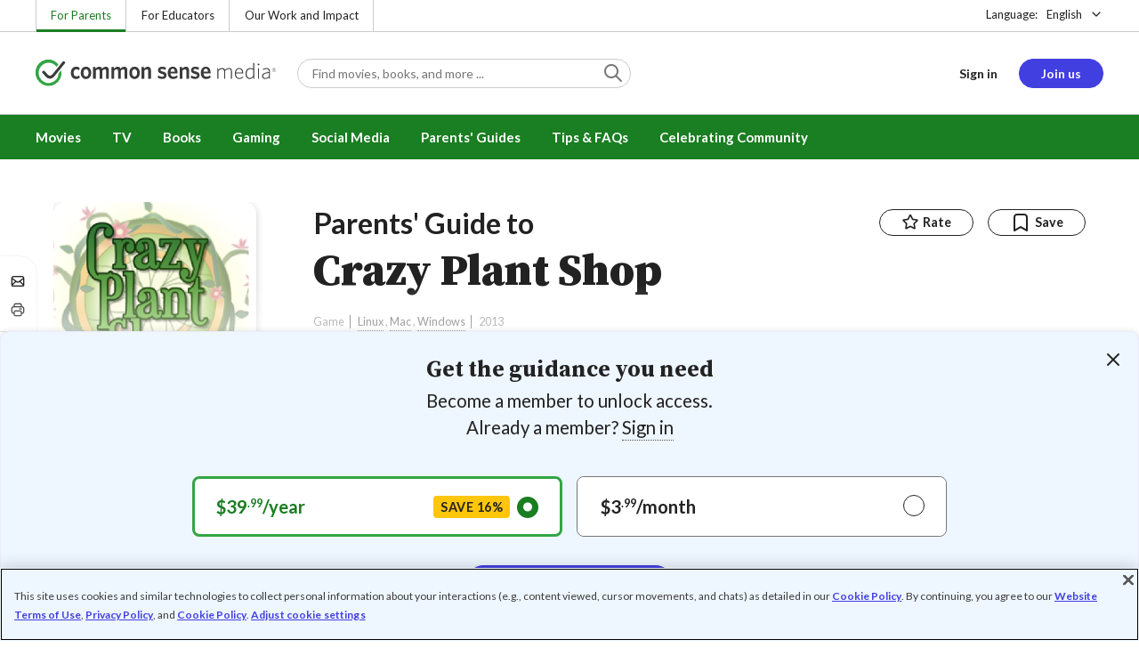

--- FILE ---
content_type: text/html; charset=UTF-8
request_url: https://www.commonsensemedia.org/game-reviews/crazy-plant-shop
body_size: 18252
content:
<!DOCTYPE html>
<html lang="en" dir="ltr" prefix="og: https://ogp.me/ns#">
  <head>
    <meta charset="utf-8" />
<meta name="description" content="Plant-shop sim slyly gets kids to learn and apply genetics. Read Common Sense Media&#039;s Crazy Plant Shop review, age rating, and parents guide." />
<meta name="robots" content="index, follow" />
<link rel="canonical" href="https://www.commonsensemedia.org/game-reviews/crazy-plant-shop" />
<link rel="image_src" href="https://www.commonsensemedia.org/sites/default/files/styles/social_share_image/public/screenshots/csm-game/crazyplantshopgamess2.jpg" />
<link rel="icon" sizes="16x16" href="/themes/custom/common_sense/images/favicons/favicon-16x16.png" />
<link rel="icon" sizes="32x32" href="/themes/custom/common_sense/images/favicons/favicon-32x32.png" />
<link rel="icon" sizes="96x96" href="/themes/custom/common_sense/images/favicons/favicon-96x96.png" />
<link rel="icon" sizes="192x192" href="/themes/custom/common_sense/images/favicons/favicon-192x192.png" />
<link rel="apple-touch-icon" sizes="180x180" href="/themes/custom/common_sense/images/favicons/apple-touch-icon-180x180.png" />
<meta property="og:site_name" content="Common Sense Media" />
<meta property="og:url" content="https://www.commonsensemedia.org/game-reviews/crazy-plant-shop" />
<meta property="og:title" content="Crazy Plant Shop Game Review" />
<meta property="og:description" content="Plant-shop sim slyly gets kids to learn and apply genetics. Read Common Sense Media&#039;s Crazy Plant Shop review, age rating, and parents guide." />
<meta property="og:image:url" content="https://www.commonsensemedia.org/sites/default/files/styles/social_share_image/public/screenshots/csm-game/crazyplantshopgamess2.jpg" />
<meta property="og:image:type" content="image/jpeg" />
<meta property="og:image:width" content="600" />
<meta property="og:image:height" content="315" />
<meta name="twitter:card" content="summary_large_image" />
<meta name="twitter:site" content="@CommonSense" />
<meta name="twitter:title" content="Crazy Plant Shop Game Review" />
<meta name="twitter:description" content="Plant-shop sim slyly gets kids to learn and apply genetics. Read Common Sense Media&#039;s Crazy Plant Shop review, age rating, and parents guide." />
<meta name="twitter:site:id" content="29549839" />
<meta name="twitter:image" content="https://www.commonsensemedia.org/sites/default/files/styles/social_share_image/public/screenshots/csm-game/crazyplantshopgamess2.jpg" />
<meta http-equiv="x-ua-compatible" content="IE=edge" />
<meta name="msapplication-tilecolor" content="#e3ffee" />
<meta name="msapplication-tileimage" content="sites/all/themes/common_sense/images/favicons/mstile-144x144.png" />
<meta name="Generator" content="Drupal 10 (https://www.drupal.org)" />
<meta name="MobileOptimized" content="width" />
<meta name="HandheldFriendly" content="true" />
<meta name="viewport" content="width=device-width, initial-scale=1.0" />
<link rel="preconnect" href="https://challenges.cloudflare.com" />
<link rel="alternate" type="application/rss+xml" href="/rss/reviews/movie/10/feed.xml" />
<link rel="alternate" type="application/rss+xml" href="/rss/reviews/book/all/feed.xml" />
<meta name="bingbot" content="noarchive, nocache" />
<meta http-equiv="x-dns-prefetch-control" content="on" />
<link rel="preconnect" href="//fonts.gstatic.com" crossorigin />
<link rel="preconnect" href="//cdn-ukwest.onetrust.com" crossorigin />
<link rel="preconnect" href="//d2hralswu9lj8u.cloudfront.net" crossorigin />
<link rel="preload" as="style" href="https://fonts.googleapis.com/css2?family=Lato:ital,wght@0,300;0,400;0,700;1,400&amp;family=Source+Serif+Pro:ital,wght@0,400;0,700;0,900;1,900&amp;display=swap" />
<script type="application/ld+json">{
    "@context": "https://schema.org",
    "@graph": [
        {
            "@type": "Review",
            "url": "https://www.commonsensemedia.org/game-reviews/crazy-plant-shop",
            "name": "Crazy Plant Shop",
            "description": "This game tackles a fun and interesting topic: genetics.  The lessons to be learned are completely integrated with gameplay.",
            "itemReviewed": {
                "@type": "VideoGame",
                "name": "Crazy Plant Shop",
                "applicationCategory": "Edutainment",
                "operatingSystem": [
                    "Linux",
                    "Mac",
                    "Windows"
                ],
                "publisher": {
                    "@type": "Organization",
                    "name": "Filament Games"
                }
            },
            "author": {
                "@type": "Person",
                "name": "Jenny Bristol",
                "sameAs": "https://www.commonsensemedia.org/users/jenny-bristol"
            },
            "publisher": {
                "@type": "Organization",
                "name": "Common Sense Media",
                "sameAs": "https://www.commonsensemedia.org"
            },
            "datePublished": "2013-11-21",
            "isFamilyFriendly": "true",
            "typicalAgeRange": "10+",
            "inLanguage": "en_US",
            "reviewBody": "This game tackles a fun and interesting topic: genetics. The lessons to be learned are completely integrated with gameplay. Kids are exposed to real science -- including Punnett squares -- but don\u0027t feel like they\u0027re studying. Instead, they\u0027re managing a shop along with collecting and breeding plants. With the cute graphics and educational play, kids can discover new varieties of plants and all the genetic combinations available.\r\n\r\nPunnett squares are grids that are filled in with the genetic information from two crossbred organisms, which can be used to predict genetic outcomes for offspring. Kids can experiment with these, choosing specific or random outcomes, to end up with the desired types of plants to sell in their shop. The fictional plants add a fun element as well, with species such as Bunnyon, Catcus, and Fauxgloves, which are shaped like bunnies, cats, and gloves, respectively. This energetic game will keep kids engaged until the end.",
            "reviewRating": {
                "@type": "Rating",
                "ratingValue": "4"
            }
        }
    ]
}</script>
<link rel="dns-prefetch" href="//fonts.googleapis.com" />
<link rel="dns-prefetch" href="//fonts.gstatic.com" />
<link rel="dns-prefetch" href="//www.google-analytics.com" />
<link rel="dns-prefetch" href="//www.googletagmanager.com" />
<link rel="dns-prefetch" href="//cdn-ukwest.onetrust.com" />
<link rel="dns-prefetch" href="//d2hralswu9lj8u.cloudfront.net" />
<link rel="dns-prefetch" href="//insitez.blob.core.windows.net" />
<link rel="preconnect" href="//fonts.googleapis.com" />
<link rel="preconnect" href="//www.google-analytics.com" />
<link rel="preconnect" href="//www.googletagmanager.com" />
<link rel="preconnect" href="//cdn-ukwest.onetrust.com" />
<link rel="preconnect" href="//d2hralswu9lj8u.cloudfront.net" />
<link rel="preconnect" href="//insitez.blob.core.windows.net" />
<link rel="icon" href="/themes/custom/common_sense/favicon.ico" type="image/vnd.microsoft.icon" />
<link rel="alternate" hreflang="en" href="https://www.commonsensemedia.org/game-reviews/crazy-plant-shop" />
<link rel="preload" as="style" href="/sites/default/files/css/css_0TeMXwO0w4MwJ6Ygl_JUnkX4sgFv-uSQtxjRKTU56Zc.css?delta=0&amp;language=en&amp;theme=common_sense_media_theme&amp;include=[base64]" />
<link rel="preload" as="style" href="/sites/default/files/css/css_hy2r8dKsJKsvFetAn3P2sTbtb3NEKy_dPLhmBDJ1bZ4.css?delta=1&amp;language=en&amp;theme=common_sense_media_theme&amp;include=[base64]" />
<link rel="preload" as="style" href="/sites/default/files/css/css_upYFn7-lTOFCkS__TJARnVnzLfQZom9ETODny7WbP44.css?delta=3&amp;language=en&amp;theme=common_sense_media_theme&amp;include=[base64]" />
<link rel="preload" as="script" href="/sites/default/files/js/js_chMa8UTeOtUs03WDhAi0sLIn77qButNL0vcBO0r7MGU.js?scope=footer&amp;delta=0&amp;language=en&amp;theme=common_sense_media_theme&amp;include=[base64]" />

    <title>Crazy Plant Shop Game Review | Common Sense Media</title>
    <link rel="stylesheet" media="all" href="/sites/default/files/css/css_0TeMXwO0w4MwJ6Ygl_JUnkX4sgFv-uSQtxjRKTU56Zc.css?delta=0&amp;language=en&amp;theme=common_sense_media_theme&amp;include=[base64]" />
<link rel="stylesheet" media="all" href="/sites/default/files/css/css_hy2r8dKsJKsvFetAn3P2sTbtb3NEKy_dPLhmBDJ1bZ4.css?delta=1&amp;language=en&amp;theme=common_sense_media_theme&amp;include=[base64]" />
<link rel="stylesheet" media="all" href="https://fonts.googleapis.com/css2?family=Lato:ital,wght@0,300;0,400;0,700;1,400&amp;family=Source+Serif+Pro:ital,wght@0,400;0,700;0,900;1,900&amp;display=swap" />
<link rel="stylesheet" media="all" href="/sites/default/files/css/css_upYFn7-lTOFCkS__TJARnVnzLfQZom9ETODny7WbP44.css?delta=3&amp;language=en&amp;theme=common_sense_media_theme&amp;include=[base64]" />

    <script type="application/json" data-drupal-selector="drupal-settings-json">{"path":{"baseUrl":"\/","pathPrefix":"","currentPath":"node\/65256","currentPathIsAdmin":false,"isFront":false,"currentLanguage":"en"},"pluralDelimiter":"\u0003","suppressDeprecationErrors":true,"gtag":{"tagId":"","consentMode":false,"otherIds":[],"events":[],"additionalConfigInfo":[]},"gtm":{"tagId":null,"settings":{"data_layer":"dataLayer","include_classes":false,"allowlist_classes":"","blocklist_classes":"","include_environment":false,"environment_id":"","environment_token":""},"tagIds":["GTM-PBF6R22"]},"ajaxPageState":{"theme":"common_sense_media_theme","libraries":"[base64]"},"config":"{\u0022sitekey\u0022:\u0022MTPublic-zvDLJ75su\u0022,\u0022autoFormValidate\u0022:true,\u0022theme\u0022:\u0022basic\u0022,\u0022render\u0022:\u0022explicit\u0022,\u0022renderQueue\u0022:[],\u0022widgetSize\u0022:\u0022standard\u0022,\u0022enableOption\u0022:\u0022all\u0022,\u0022lang\u0022:\u0022en\u0022}","commonKit":{"socialShareIcons":{"selectors":{"social-share-icons":1}},"popover":{"selectors":{"popover-238eff88-9deb-439f-a721-893773be809e":1,"popover-67e7c406-fbf3-4fea-8454-77d8155c3019":1,"popover-4e571c0f-9a78-458e-a093-210441c0001b":1,"popover-8b7bc408-acd9-44c8-bbbf-7b2443c6a48b":1,"popover-57421bc9-e78f-42a2-9b71-1144ac028697":1}},"slider":{"selectors":{"slider-6a5e1264-a867-46fa-aace-ff464b99c75a":1,"review-view-gallery-slider":1,"review-view-content-grid-modal-slider":1}},"reveal":{"selectors":{"reveal-3033b617-2da2-4ead-9d7e-c63ebdc672b4":1,"reveal-c8c279bb-9428-400f-8736-3cb359574bb8":1,"reveal-5fe9d4aa-602f-4a82-946f-a165bbba26bb":1,"reveal-dab46305-48e5-4bf1-b522-0c77f1bbb6ea":1}}},"csm":{"reviewSlider":{"selectors":{"review-slider-1f3d9d61-38dc-4ac9-a43d-31ef1b94373d":1,"review-slider-b5f76d2e-6b16-48c6-80cc-607cfbf8c413":1}},"reviewRate":{"selectors":{"review-rate-65256-5":1,"review-rate-65256-4":1,"review-rate-65256-3":1,"review-rate-65256-2":1,"review-rate-65256-1":1}},"userReviewsList":{"selectors":{"user-reviews-list-09fa09c0-4f35-4a1f-aeb6-2ac0a0abc6c3":1,"user-reviews-list-c9890286-2244-4697-82df-1dee41a6455f":1}},"reviewBuyLinks":{"selectors":{"review-buy-links-1521d0d2-76c2-45f6-87eb-92aa46f425ba":1}},"amplitude_props":{"source_org":"Common Sense Media","source_system":"Drupal 10.5.6 \u003E PHP 8.3.30","source_system_deploy_id":"live_3254","source_system_id":"7773f0c3-f5cf-442f-a548-d6af11f9945d","csm_content_title":"Crazy Plant Shop","csm_content_type":"csm_review","csm_entity_group":"node","csm_entity_id":"65256","csm_entity_uuid":"d9214f7f-68e7-4f0c-9d1b-6cace27e20d3","page_lang":"en","csm_content_group":"Editorial Reviews","csm_review_type":"csm_game","csm_review_target_title":"Crazy Plant Shop","csm_review_target_nid":15672,"csm_review_target_uuid":"3afdb743-615e-4581-912c-4caddb142433","csm_review_rating_overall":4,"csm_review_rating_details_message":5,"csm_review_rating_details_role_model":5,"csm_review_rating_details_diversity":null,"csm_review_rating_details_violence":0,"csm_review_rating_details_sex":0,"csm_review_rating_details_language":0,"csm_review_rating_details_consumerism":0,"csm_review_rating_details_drugs":0,"csm_review_rating_age":10,"csm_review_publication_date":"2013-11-01","csm_review_selection":false,"csm_review_upcoming":false,"csm_review_has_video":false,"csm_title_genres":["Edutainment"],"csm_title_topics":["STEM"],"csm_title_character_strengths":[],"csm_title_tags":["Edutainment","STEM"],"csm_title_release_date":"2013","csm_title_industry_rating_mpaa":null,"csm_title_industry_rating_esrb":"NR","csm_title_industry_rating_tv":null,"csm_title_platforms":["Linux","Mac","Windows"],"csm_title_has_trailer":false,"csm_title_movie_in_theaters":null,"csm_title_movie_is_streaming":null,"csm_user_roles":["anonymous"],"csm_user_state":"anonymous","csm_user_member_type":"non-member"},"ga_dimension":{"csm_content_type":"csm_review","csm_review_type":"csm_game","csm_review_publication_date":"2013-11-01","csm_star_rating":"4","csm_age_rating":"10","csm_content_grid":"consum:0, drugs:0, langua:0, messag:5, playab:3, role_m:5, sex:0, violen:0, educat:4","csm_stands_out_for":"","csm_genre_items":"Edutainment","csm_topic_items":"STEM","csm_strengths_items":"","csm_genres_topics_character_strengths":"Edutainment, STEM","csm_media_creation_date":"2013","csm_outside_rating":"NR","csm_creator":"","csm_platform":"Linux, Mac, Windows, Filament Games","csm_theater_and_DVD_status":"","csm_seal_honoree_status":"no","csm_video_included":"CSM-review:no, official-trailer:no","content_group":"Editorial Reviews","csm_user_type":["anonymous"]},"reviewAction":{"selectors":{"review-action-343b9eb0-7b86-466f-b220-1daa94847033":1}}},"cs":{"userLoginModal":{"selectors":{"user-login-modal-86854f7d-9597-498f-8401-6988dd107f1e":1,"user-login-modal-80d046c6-ad5c-431b-ad02-9ded67e9f639":1,"user-login-modal-37e8c64d-3a15-48e6-b86f-7f4c59c7d302":1,"user-login-modal-62fe0ff5-a643-46fd-883e-212fc924f547":1,"user-login-modal-711cef46-9279-45fb-a65e-f590795b0a5a":1,"user-login-modal-7ff72e12-f287-4588-a459-a451d886d5b6":1}}},"user":{"roles":["anonymous"],"uid":0,"permissionsHash":"801237e52c014394e8c69a0e75fda589b469d16b4d402682da18388285bb2cc8"}}</script>
<script src="/sites/default/files/js/js_8C_oaeIZYXWN1_5BZ40KqlXtQFU7mKY2e0J4V4lsuFY.js?scope=header&amp;delta=0&amp;language=en&amp;theme=common_sense_media_theme&amp;include=[base64]"></script>
<script src="/modules/contrib/google_tag/js/gtag.js?t9mu8f"></script>
<script src="/modules/contrib/google_tag/js/gtm.js?t9mu8f"></script>

  </head>
  <body class="path-node page-node-type-csm-review">
        <a href="#main-content" class="visually-hidden focusable">
      Skip to main content
    </a>
    <noscript><iframe src="https://www.googletagmanager.com/ns.html?id=GTM-PBF6R22"
                  height="0" width="0" style="display:none;visibility:hidden"></iframe></noscript>

      <div class="dialog-off-canvas-main-canvas" data-off-canvas-main-canvas>
    
<div class="header-wrapper">
    <div class="region region-strip row">
      <div class="col-12">
    <div class="row">
      <div id="block-headertopnav">
  
    
                  <div class="header-top-nav">
  <ul class="menu">
                <li><a href="/" class="active">For Parents</a></li>
                <li><a href="https://www.commonsense.org/education" class="">For Educators</a></li>
                <li><a href="https://www.commonsense.org" class="">Our Work and Impact</a></li>
      </ul>
</div>


  </div>
<div id="block-headerlanguageswitcher">
  
    
      
<div id="header-language-switcher" class="header-language-switcher">
  <span>Language:</span>
  <div class="dropdown">
                  <button data-placement="bottom-end" data-flip="disabled" type="button" data-toggle="dropdown" class="dropdown__toggle btn--reset">English</button>


  <div class="dropdown__menu" aria-labelledby="dropdownMenuButton">
                                                                <button class="active dropdown__item btn--reset" data-lang="en">English</button>
                                                                    <a class="coming-soon dropdown__item" data-lang="es" href="/es">Español (próximamente) - volver al inicio</a>
                      
  </div>
</div>

</div>


  </div>

    </div>
  </div>
  </div>


  <header role="banner">
          <div class="region region-header row">
      <button class="mobile-menu-button btn--reset icon-menu"></button>
  <div class="site-logo col col-lg-6">
    <a href="/" title="Click to go back to the homepage"></a>
  </div>
  <button class="mobile-search-button btn--reset icon-search"></button>
          <div id="block-headersearch">
  
    
      <div class="header-search-wrapper full-width">
  <div id="header-search" class="header-search">
    <div class="dropdown dropdown--block">
      <input class="dropdown__toggle form-control" data-toggle="dropdown" placeholder="Find movies, books, and more ..." aria-label="Find movies, books, and more ...">

      <i class="icon-search"></i>
      <div class="dropdown__menu">
        <div class="header-search-content"></div>
      </div>
    </div>
    <div class="header-search-mobile">
        <button class="btn-mobile-search btn btn--cta btn--block">Search</button>

      <h3>Or browse by category:</h3>
      <ul class="row">
        <li>
              <a class="btn btn--neutral" href="/movie-reviews">Movies</a>
</li>
        <li>
              <a class="btn btn--neutral" href="/tv-reviews">TV shows</a>
</li>
        <li>
              <a class="btn btn--neutral" href="/book-reviews">Books</a>
</li>
        <li>
              <a class="btn btn--neutral" href="/app-reviews">Apps</a>
</li>
        <li>
              <a class="btn btn--neutral" href="/game-reviews">Games</a>
</li>
        <li>
              <a class="btn btn--neutral" href="/articles">Parenting</a>
</li>
              </ul>
    </div>
  </div>
</div>


  </div>
<div id="block-headerusermenu">
  
    
      <div id="csm-header-user-menu" class="header-user-menu user-menu placeholder-loading">
  <ul class="menu menu-hierarchical">
    <li class="menu-item menu-item--depth-1 menu-item--login-placeholder">
      <a class="placeholder"></a>
    </li>
    <li class="menu-item menu-item--depth-1 menu-item--join-us-link menu-item--mobile-hamburger col-8">
      <span class="btn placeholder"></span>
    </li>
  </ul>
</div>

  </div>
<div id="block-headermobilemenu">
  
    
      
<div id="header-mobile-menu-wrapper" data-site-name=""></div>


  </div>

    
  </div>

  </header>

    <div class="region region-navigation row">
          <div id="block-headermainmenu">
  
    
      <div id="header-main-menu" class="header-main-menu">
                <ul class="menu menu-hierarchical">
    
          
            <li class="menu-item menu-item--depth-1 menu-item--expanded">
                                                                    <a id="" rel="" href="/movie-reviews">Movies</a>
        
                                <ul class="menu row">
    
          
                          <li class="menu-item menu-item--depth-2 menu-item--expanded menu-item--mobile-hidden menu-item--desktop-hidden col-12 col-lg-3 menu-item--">
                                                                    <a id="" rel="" href="/movie-reviews">Movie Reviews and Lists</a>
        
                                <ul class="menu">
    
          
                          <li class="menu-item menu-item--depth-3 menu-item--">
                                                                    <a id="" rel="" href="/movie-reviews" class="menu-link--browse-reviews">Movie Reviews</a>
        
              </li>
          
            <li class="menu-item menu-item--depth-3">
                                                                    <a id="" rel="" href="/movie-lists">Best Movie Lists</a>
        
              </li>
          
                          <li class="menu-item menu-item--depth-3 menu-item--">
                                                                    <a id="" rel="" href="/search/category/movie/tag/common-sense-selections-31822/sort/date-desc">Common Sense Selections for Movies</a>
        
              </li>
        </ul>
  
              </li>
          
                          <li class="menu-item menu-item--depth-2 menu-item--expanded menu-item--mobile-hidden menu-item--desktop-hidden col-12 col-lg-3 menu-item--">
                                                                    <a id="" rel="" href="/best-of-2021-form-submission">Marketing Campaign</a>
        
                                <ul class="menu">
    
          
                                        <li class="menu-item menu-item--depth-3 menu-item-- menu-item--content">
                  <span class="item-content">
            <a href="/lists/50-modern-movies-all-kids-should-watch-before-theyre-12" >
              <img srcset="/themes/custom/common_sense/components/commonkit/atoms/ck-image/images/ratio_16_9_small.png 350w,/themes/custom/common_sense/components/commonkit/atoms/ck-image/images/ratio_16_9_xsmall.png 240w" src="/themes/custom/common_sense/components/commonkit/atoms/ck-image/images/ratio_16_9_xsmall.png" data-src="/sites/default/files/styles/ratio_16_9_xsmall/public/menu-addons/mega-menu-image-50-modern-movies.jpg" data-srcset="/sites/default/files/styles/ratio_16_9_small/public/menu-addons/mega-menu-image-50-modern-movies.jpg 350w,/sites/default/files/styles/ratio_16_9_xsmall/public/menu-addons/mega-menu-image-50-modern-movies.jpg 240w" sizes="240px" class="image-lazy">

            </a>
            <h3><a href="/lists/50-modern-movies-all-kids-should-watch-before-theyre-12" class="link link--title" >
              50 Modern Movies All Kids Should Watch Before They&#039;re 12
            </a></h3>
          </span>
        
              </li>
        </ul>
  
              </li>
          
            <li class="menu-item menu-item--depth-2 menu-item--expanded menu-item--mobile-hidden menu-item--desktop-hidden col-12 col-lg-3">
                                                                    <a id="" rel="" href="/seal">The Common Sense Seal</a>
        
                                <ul class="menu">
    
          
                                        <li class="menu-item menu-item--depth-3 menu-item-- menu-item--content">
                  <span class="item-content">
            <a href="/search/category/movie/tag/common-sense-selections-31822/sort/date-desc" >
              <img srcset="/themes/custom/common_sense/components/commonkit/atoms/ck-image/images/ratio_16_9_small.png 350w,/themes/custom/common_sense/components/commonkit/atoms/ck-image/images/ratio_16_9_xsmall.png 240w" src="/themes/custom/common_sense/components/commonkit/atoms/ck-image/images/ratio_16_9_xsmall.png" data-src="/sites/default/files/styles/ratio_16_9_xsmall/public/menu-addons/selection-seal-350.png" data-srcset="/sites/default/files/styles/ratio_16_9_small/public/menu-addons/selection-seal-350.png 350w,/sites/default/files/styles/ratio_16_9_xsmall/public/menu-addons/selection-seal-350.png 240w" sizes="240px" class="image-lazy">

            </a>
            <h3><a href="/search/category/movie/tag/common-sense-selections-31822/sort/date-desc" class="link link--title" >
              Common Sense Selections for Movies
            </a></h3>
          </span>
        
              </li>
        </ul>
  
              </li>
        </ul>
  
              </li>
          
                          <li class="menu-item menu-item--depth-1 menu-item--expanded menu-item--">
                                                                    <a id="" rel="" href="/tv-reviews">TV</a>
        
                                <ul class="menu row">
    
          
                          <li class="menu-item menu-item--depth-2 menu-item--expanded menu-item--mobile-hidden menu-item--desktop-hidden col-12 col-lg-3 menu-item--">
                                                                    <a id="" rel="" href="/tv-reviews">TV Reviews and Lists</a>
        
                                <ul class="menu">
    
          
                          <li class="menu-item menu-item--depth-3 menu-item--">
                                                                    <a id="" rel="" href="/tv-reviews" class="menu-link--browse-reviews">TV Reviews</a>
        
              </li>
          
            <li class="menu-item menu-item--depth-3">
                                                                    <a id="" rel="" href="/tv-lists">Best TV Lists</a>
        
              </li>
          
                          <li class="menu-item menu-item--depth-3 menu-item--">
                                                                    <a id="" rel="" href="/search/category/tv/tag/common-sense-selections-31822/sort/date-desc">Common Sense Selections for TV</a>
        
              </li>
          
                          <li class="menu-item menu-item--depth-3 menu-item--">
                                                                    <a id="" rel="" href="/video/tv-reviews">Video Reviews of TV Shows</a>
        
              </li>
        </ul>
  
              </li>
          
                          <li class="menu-item menu-item--depth-2 menu-item--expanded menu-item--mobile-hidden menu-item--desktop-hidden col-12 col-lg-3 menu-item--">
                                                                    <a id="" rel="" href="/best-of-lists">Marketing Campaign</a>
        
                                <ul class="menu">
    
          
                                        <li class="menu-item menu-item--depth-3 menu-item-- menu-item--content">
                  <span class="item-content">
            <a href="/best-of-lists/best-kids-tv-shows-on-disney-plus" >
              <img srcset="/themes/custom/common_sense/components/commonkit/atoms/ck-image/images/ratio_16_9_small.png 350w,/themes/custom/common_sense/components/commonkit/atoms/ck-image/images/ratio_16_9_xsmall.png 240w" src="/themes/custom/common_sense/components/commonkit/atoms/ck-image/images/ratio_16_9_xsmall.png" data-src="/sites/default/files/styles/ratio_16_9_xsmall/public/menu-addons/mega-menu_best-kids-tv-shows-on-disney.jpg" data-srcset="/sites/default/files/styles/ratio_16_9_small/public/menu-addons/mega-menu_best-kids-tv-shows-on-disney.jpg 350w,/sites/default/files/styles/ratio_16_9_xsmall/public/menu-addons/mega-menu_best-kids-tv-shows-on-disney.jpg 240w" sizes="240px" class="image-lazy">

            </a>
            <h3><a href="/best-of-lists/best-kids-tv-shows-on-disney-plus" class="link link--title" >
              Best Kids&#039; Shows on Disney+
            </a></h3>
          </span>
        
              </li>
        </ul>
  
              </li>
          
                          <li class="menu-item menu-item--depth-2 menu-item--expanded menu-item--mobile-hidden menu-item--desktop-hidden col-12 col-lg-3 menu-item--">
                                                                    <a id="" rel="" href="/best-of-lists">Marketing Campaign</a>
        
                                <ul class="menu">
    
          
                                        <li class="menu-item menu-item--depth-3 menu-item-- menu-item--content">
                  <span class="item-content">
            <a href="/best-of-lists/best-kids-tv-shows-on-netflix" >
              <img srcset="/themes/custom/common_sense/components/commonkit/atoms/ck-image/images/ratio_16_9_small.png 350w,/themes/custom/common_sense/components/commonkit/atoms/ck-image/images/ratio_16_9_xsmall.png 240w" src="/themes/custom/common_sense/components/commonkit/atoms/ck-image/images/ratio_16_9_xsmall.png" data-src="/sites/default/files/styles/ratio_16_9_xsmall/public/menu-addons/mega-menu_best-kids-tv-shows-on-netflix.jpg" data-srcset="/sites/default/files/styles/ratio_16_9_small/public/menu-addons/mega-menu_best-kids-tv-shows-on-netflix.jpg 350w,/sites/default/files/styles/ratio_16_9_xsmall/public/menu-addons/mega-menu_best-kids-tv-shows-on-netflix.jpg 240w" sizes="240px" class="image-lazy">

            </a>
            <h3><a href="/best-of-lists/best-kids-tv-shows-on-netflix" class="link link--title" >
              Best Kids&#039; TV Shows on Netflix
            </a></h3>
          </span>
        
              </li>
        </ul>
  
              </li>
        </ul>
  
              </li>
          
            <li class="menu-item menu-item--depth-1 menu-item--expanded">
                                                                    <a id="" rel="" href="/book-reviews">Books</a>
        
                                <ul class="menu row">
    
          
            <li class="menu-item menu-item--depth-2 menu-item--expanded menu-item--mobile-hidden menu-item--desktop-hidden col-12 col-lg-3">
                                                                    <a id="" rel="" href="/book-reviews">Book Reviews and Lists</a>
        
                                <ul class="menu">
    
          
                          <li class="menu-item menu-item--depth-3 menu-item--">
                                                                    <a id="" rel="" href="/book-reviews" class="menu-link--browse-reviews">Book Reviews</a>
        
              </li>
          
            <li class="menu-item menu-item--depth-3">
                                                                    <a id="" rel="" href="/book-lists">Best Book Lists</a>
        
              </li>
          
                          <li class="menu-item menu-item--depth-3 menu-item--">
                                                                    <a id="" rel="" href="/search/category/book/tag/common-sense-selections-31822/sort/date-desc">Common Sense Selections for Books</a>
        
              </li>
        </ul>
  
              </li>
          
            <li class="menu-item menu-item--depth-2 menu-item--expanded menu-item--mobile-hidden menu-item--desktop-hidden col-12 col-lg-3">
                                                                    <a id="" rel="" href="/articles/how-to-raise-a-reader">Article About Books</a>
        
                                <ul class="menu">
    
          
                                        <li class="menu-item menu-item--depth-3 menu-item-- menu-item--content">
                  <span class="item-content">
            <a href="/articles/how-to-raise-a-reader" >
              <img srcset="/themes/custom/common_sense/components/commonkit/atoms/ck-image/images/ratio_16_9_small.png 350w,/themes/custom/common_sense/components/commonkit/atoms/ck-image/images/ratio_16_9_xsmall.png 240w" src="/themes/custom/common_sense/components/commonkit/atoms/ck-image/images/ratio_16_9_xsmall.png" data-src="/sites/default/files/styles/ratio_16_9_xsmall/public/menu-addons/2022-how-to-raise-a-reader_mega-menu.jpg" data-srcset="/sites/default/files/styles/ratio_16_9_small/public/menu-addons/2022-how-to-raise-a-reader_mega-menu.jpg 350w,/sites/default/files/styles/ratio_16_9_xsmall/public/menu-addons/2022-how-to-raise-a-reader_mega-menu.jpg 240w" sizes="240px" class="image-lazy">

            </a>
            <h3><a href="/articles/how-to-raise-a-reader" class="link link--title" >
              8 Tips for Getting Kids Hooked on Books
            </a></h3>
          </span>
        
              </li>
        </ul>
  
              </li>
          
                          <li class="menu-item menu-item--depth-2 menu-item--expanded menu-item--mobile-hidden menu-item--desktop-hidden col-12 col-lg-3 menu-item--">
                                                                    <a id="" rel="" href="/lists/growing-up-queer-thoughtful-books-about-lgbtq-youth">Marketing Campaign for Books</a>
        
                                <ul class="menu">
    
          
                                        <li class="menu-item menu-item--depth-3 menu-item-- menu-item--content">
                  <span class="item-content">
            <a href="/lists/50-books-all-kids-should-read-before-theyre-12" >
              <img srcset="/themes/custom/common_sense/components/commonkit/atoms/ck-image/images/ratio_16_9_small.png 350w,/themes/custom/common_sense/components/commonkit/atoms/ck-image/images/ratio_16_9_xsmall.png 240w" src="/themes/custom/common_sense/components/commonkit/atoms/ck-image/images/ratio_16_9_xsmall.png" data-src="/sites/default/files/styles/ratio_16_9_xsmall/public/menu-addons/mega-menu_50-books-all-kids-should-read-before-theyre-12.jpg" data-srcset="/sites/default/files/styles/ratio_16_9_small/public/menu-addons/mega-menu_50-books-all-kids-should-read-before-theyre-12.jpg 350w,/sites/default/files/styles/ratio_16_9_xsmall/public/menu-addons/mega-menu_50-books-all-kids-should-read-before-theyre-12.jpg 240w" sizes="240px" class="image-lazy">

            </a>
            <h3><a href="/lists/50-books-all-kids-should-read-before-theyre-12" class="link link--title" >
              50 Books All Kids Should Read Before They&#039;re 12
            </a></h3>
          </span>
        
              </li>
        </ul>
  
              </li>
        </ul>
  
              </li>
          
                          <li class="menu-item menu-item--depth-1 menu-item--expanded menu-item--">
                                                                    <a id="" rel="" href="/parents-ultimate-guides/gaming">Gaming</a>
        
                                <ul class="menu row">
    
          
                          <li class="menu-item menu-item--depth-2 menu-item--expanded menu-item--mobile-hidden menu-item--desktop-hidden col-12 col-lg-3 menu-item--">
                                                                    <a id="" rel="" href="/app-reviews">App Reviews and Lists</a>
        
                                <ul class="menu">
    
          
                          <li class="menu-item menu-item--depth-3 menu-item--">
                                                                    <a id="" rel="" href="/articles/parents-ultimate-guide-to-fortnite">Fortnite</a>
        
              </li>
          
                          <li class="menu-item menu-item--depth-3 menu-item--">
                                                                    <a id="" rel="" href="/articles/parents-ultimate-guide-to-minecraft">Minecraft</a>
        
              </li>
          
                          <li class="menu-item menu-item--depth-3 menu-item--">
                                                                    <a id="" rel="" href="/articles/parents-ultimate-guide-to-roblox-2024">Roblox</a>
        
              </li>
          
                          <li class="menu-item menu-item--depth-3 menu-item--">
                                                                    <a id="" rel="" href="/game-reviews" class="menu-link--browse-reviews">All Game Reviews</a>
        
              </li>
        </ul>
  
              </li>
        </ul>
  
              </li>
          
                          <li class="menu-item menu-item--depth-1 menu-item--expanded menu-item--">
                                                                    <a id="" rel="" href="/parents-ultimate-guides/social-media">Social Media</a>
        
                                <ul class="menu row">
    
          
                          <li class="menu-item menu-item--depth-2 menu-item--expanded menu-item--mobile-hidden menu-item--desktop-hidden col-12 col-lg-3 menu-item--">
                                                                    <a id="" rel="" href="/podcast-reviews">Podcast Reviews and Lists</a>
        
                                <ul class="menu">
    
          
                          <li class="menu-item menu-item--depth-3 menu-item--">
                                                                    <a id="" rel="" href="/articles/parents-ultimate-guide-to-social-media">Social Media</a>
        
              </li>
          
                          <li class="menu-item menu-item--depth-3 menu-item--">
                                                                    <a id="" rel="" href="/articles/parents-ultimate-guide-to-snapchat">Snapchat</a>
        
              </li>
          
                          <li class="menu-item menu-item--depth-3 menu-item--">
                                                                    <a id="" rel="" href="/articles/parents-ultimate-guide-to-instagram">Instagram</a>
        
              </li>
          
                          <li class="menu-item menu-item--depth-3 menu-item--">
                                                                    <a id="" rel="" href="/articles/parents-ultimate-guide-to-tiktok">TikTok</a>
        
              </li>
        </ul>
  
              </li>
        </ul>
  
              </li>
          
                          <li class="menu-item menu-item--depth-1 menu-item--expanded menu-item--">
                                                                    <a id="" rel="" href="/parents-ultimate-guides">Parents&#039; Guides</a>
        
                                <ul class="menu row">
    
          
                          <li class="menu-item menu-item--depth-2 menu-item--expanded col-12 col-lg-3 menu-item--">
                                                                    <a id="" rel="" href="/articles">By Age &amp; Stage</a>
        
                                <ul class="menu">
    
          
                          <li class="menu-item menu-item--depth-3 menu-item--">
                                                                    <a id="" rel="" href="/articles/parents-ultimate-guide-to-your-2-to-4-year-olds-digital-world">Preschoolers (2-4)</a>
        
              </li>
          
                          <li class="menu-item menu-item--depth-3 menu-item--">
                                                                    <a id="" rel="" href="/articles/parents-ultimate-guide-to-your-5-to-7-year-olds-digital-world">Little Kids (5-7)</a>
        
              </li>
          
                          <li class="menu-item menu-item--depth-3 menu-item--">
                                                                    <a id="" rel="" href="/articles/parents-ultimate-guide-to-your-7-to-9-year-olds-digital-world">Big Kids (7-9)</a>
        
              </li>
          
                          <li class="menu-item menu-item--depth-3 menu-item--">
                                                                    <a id="" rel="" href="/articles/parents-ultimate-guide-to-your-10-to-12-year-olds-digital-world">Tweens (10-12)</a>
        
              </li>
          
                          <li class="menu-item menu-item--depth-3 menu-item--">
                                                                    <a id="" rel="" href="/articles/parents-ultimate-guide-to-your-13-to-15-year-olds-digital-world">Teens (13-15)</a>
        
              </li>
        </ul>
  
              </li>
          
                          <li class="menu-item menu-item--depth-2 menu-item--expanded col-12 col-lg-3 menu-item--">
                                                                    <a id="" rel="" href="/articles">By Topic</a>
        
                                <ul class="menu">
    
          
                          <li class="menu-item menu-item--depth-3 menu-item--">
                                                                    <a id="" rel="" href="/articles/parents-ultimate-guide-to-managing-digital-parenting-anxiety">Digital Parenting Anxiety</a>
        
              </li>
          
                          <li class="menu-item menu-item--depth-3 menu-item--">
                                                                    <a id="" rel="" href="/articles/parents-ultimate-guide-to-first-phones-2024">First Phones</a>
        
              </li>
          
                          <li class="menu-item menu-item--depth-3 menu-item--">
                                                                    <a id="" rel="" href="/articles/parents-ultimate-guide-to-social-media-2024">Social Media</a>
        
              </li>
          
                          <li class="menu-item menu-item--depth-3 menu-item--">
                                                                    <a id="" rel="" href="/articles/parents-ultimate-guide-to-parental-controls">Parental Controls</a>
        
              </li>
          
                          <li class="menu-item menu-item--depth-3 menu-item--">
                                                                    <a id="" rel="" href="/articles/parents-ultimate-guide-to-ai-companions-and-relationships">AI Companions</a>
        
              </li>
          
                          <li class="menu-item menu-item--depth-3 menu-item--">
                                                                    <a id="" rel="" href="/articles/parents-ultimate-guide-to-generative-ai">Generative AI</a>
        
              </li>
        </ul>
  
              </li>
          
                          <li class="menu-item menu-item--depth-2 menu-item--expanded menu-item--mobile-hidden col-12 col-lg-3 menu-item--">
                                                                    <a id="" rel="" href="/articles">What&#039;s New</a>
        
                                <ul class="menu">
    
          
                                        <li class="menu-item menu-item--depth-3 menu-item-- menu-item--content">
                  <span class="item-content">
            <a href="/articles/parents-ultimate-guide-how-to-set-parent-controls-on-roblox" >
              <img srcset="/themes/custom/common_sense/components/commonkit/atoms/ck-image/images/ratio_16_9_small.png 350w,/themes/custom/common_sense/components/commonkit/atoms/ck-image/images/ratio_16_9_xsmall.png 240w" src="/themes/custom/common_sense/components/commonkit/atoms/ck-image/images/ratio_16_9_xsmall.png" data-src="/sites/default/files/styles/ratio_16_9_xsmall/public/blog/screenshot-2024-12-03-at-3.20.16-pm.png" data-srcset="/sites/default/files/styles/ratio_16_9_small/public/blog/screenshot-2024-12-03-at-3.20.16-pm.png 350w,/sites/default/files/styles/ratio_16_9_xsmall/public/blog/screenshot-2024-12-03-at-3.20.16-pm.png 240w" sizes="240px" class="image-lazy">

            </a>
            <h3><a href="/articles/parents-ultimate-guide-how-to-set-parent-controls-on-roblox" class="link link--title" >
              Parents&#039; Ultimate Guide: How to Set Parent Controls on Roblox
            </a></h3>
          </span>
        
              </li>
          
                          <li class="menu-item menu-item--depth-3 menu-item--">
                                                                    <a id="" rel="" href="/parents-ultimate-guides">All Parents&#039; Ultimate Guides</a>
        
              </li>
        </ul>
  
              </li>
        </ul>
  
              </li>
          
                          <li class="menu-item menu-item--depth-1 menu-item--expanded menu-item--">
                                                                    <a id="" rel="" href="/articles">Tips &amp; FAQs</a>
        
                                <ul class="menu row">
    
          
                          <li class="menu-item menu-item--depth-2 menu-item--expanded menu-item--mobile-hidden menu-item--desktop-hidden col-12 col-lg-3 menu-item--">
                                                                    <a id="" rel="" href="/articles">Column 1</a>
        
                                <ul class="menu">
    
          
                          <li class="menu-item menu-item--depth-3 menu-item--">
                                                                    <a id="" rel="" href="/family-tech-planners">Family Tech Planners</a>
        
              </li>
          
                          <li class="menu-item menu-item--depth-3 menu-item--">
                                                                    <a id="" rel="" href="/digital-skills">Digital Skills</a>
        
              </li>
          
                          <li class="menu-item menu-item--depth-3 menu-item--">
                                                                    <a id="" rel="" href="/articles">All Articles</a>
        
              </li>
        </ul>
  
              </li>
          
                          <li class="menu-item menu-item--depth-2 menu-item--expanded menu-item--mobile-hidden menu-item--desktop-hidden col-12 col-lg-3 menu-item--">
                                                                    <a id="" rel="" href="/carpool-conversations">Column 2</a>
        
                                <ul class="menu">
    
          
                                        <li class="menu-item menu-item--depth-3 menu-item-- menu-item--content">
                  <span class="item-content">
            <a href="/carpool-conversations" >
              <img srcset="/themes/custom/common_sense/components/commonkit/atoms/ck-image/images/ratio_16_9_small.png 350w,/themes/custom/common_sense/components/commonkit/atoms/ck-image/images/ratio_16_9_xsmall.png 240w" src="/themes/custom/common_sense/components/commonkit/atoms/ck-image/images/ratio_16_9_xsmall.png" data-src="/sites/default/files/styles/ratio_16_9_xsmall/public/menu-addons/carpool-coversations_thumbnail-final_1000x563.png" data-srcset="/sites/default/files/styles/ratio_16_9_small/public/menu-addons/carpool-coversations_thumbnail-final_1000x563.png 350w,/sites/default/files/styles/ratio_16_9_xsmall/public/menu-addons/carpool-coversations_thumbnail-final_1000x563.png 240w" sizes="240px" class="image-lazy">

            </a>
            <h3><a href="/carpool-conversations" class="link link--title" >
              Carpool Conversations
            </a></h3>
          </span>
        
              </li>
        </ul>
  
              </li>
          
                          <li class="menu-item menu-item--depth-2 menu-item--expanded menu-item--mobile-hidden menu-item--desktop-hidden col-12 col-lg-3 menu-item--">
                                                                    <a id="" rel="" href="/two-truths-and-ai">Column 3</a>
        
                                <ul class="menu">
    
          
                                        <li class="menu-item menu-item--depth-3 menu-item-- menu-item--content">
                  <span class="item-content">
            <a href="/two-truths-and-ai" >
              <img srcset="/themes/custom/common_sense/components/commonkit/atoms/ck-image/images/ratio_16_9_small.png 350w,/themes/custom/common_sense/components/commonkit/atoms/ck-image/images/ratio_16_9_xsmall.png 240w" src="/themes/custom/common_sense/components/commonkit/atoms/ck-image/images/ratio_16_9_xsmall.png" data-src="/sites/default/files/styles/ratio_16_9_xsmall/public/menu-addons/2-truths-and-ai-answer-key_social-share.jpg" data-srcset="/sites/default/files/styles/ratio_16_9_small/public/menu-addons/2-truths-and-ai-answer-key_social-share.jpg 350w,/sites/default/files/styles/ratio_16_9_xsmall/public/menu-addons/2-truths-and-ai-answer-key_social-share.jpg 240w" sizes="240px" class="image-lazy">

            </a>
            <h3><a href="/two-truths-and-ai" class="link link--title" >
              Two Truths &amp; AI
            </a></h3>
          </span>
        
              </li>
        </ul>
  
              </li>
        </ul>
  
              </li>
          
                          <li class="menu-item menu-item--depth-1 menu-item--expanded menu-item--">
                                                                    <a id="" rel="" href="/celebrating-community">Celebrating Community</a>
        
                                <ul class="menu row">
    
          
                          <li class="menu-item menu-item--depth-2 menu-item--expanded menu-item--mobile-hidden menu-item--desktop-hidden col-12 col-lg-3 menu-item--">
                                                                    <a id="" rel="" href="/celebrate-latino-culture">Menu for Latino Content</a>
        
                                <ul class="menu">
    
          
                          <li class="menu-item menu-item--depth-3 menu-item--">
                                                                    <a id="" rel="" href="/celebrate-latino-culture">Latino Culture</a>
        
              </li>
          
                          <li class="menu-item menu-item--depth-3 menu-item--">
                                                                    <a id="" rel="" href="/celebrate-black-voices">Black Voices</a>
        
              </li>
          
                          <li class="menu-item menu-item--depth-3 menu-item--">
                                                                    <a id="" rel="" href="/celebrate-asian-stories">Asian Stories</a>
        
              </li>
          
                          <li class="menu-item menu-item--depth-3 menu-item--">
                                                                    <a id="" rel="" href="/celebrate-native-narratives">Native Narratives</a>
        
              </li>
          
                          <li class="menu-item menu-item--depth-3 menu-item--">
                                                                    <a id="" rel="" href="/celebrate-lgbtq-pride">LGBTQ+ Pride</a>
        
              </li>
          
                          <li class="menu-item menu-item--depth-3 menu-item--">
                                                                    <a id="" rel="" href="/exploring-the-jewish-experience">Jewish Experiences</a>
        
              </li>
          
                          <li class="menu-item menu-item--depth-3 menu-item--">
                                                                    <a id="" rel="" href="/best-for-diversity-for-kids">Best of Diverse Representation List</a>
        
              </li>
        </ul>
  
              </li>
          
                          <li class="menu-item menu-item--depth-2 menu-item--expanded menu-item--mobile-hidden menu-item--desktop-hidden col-12 col-lg-3 menu-item--">
                                                                    <a id="" rel="" href="/lists/powerful-stories-about-martin-luther-king-jr">FACE English Column 2</a>
        
                                <ul class="menu">
    
          
                                        <li class="menu-item menu-item--depth-3 menu-item-- menu-item--content">
                  <span class="item-content">
            <a href="/lists/multicultural-books" >
              <img srcset="/themes/custom/common_sense/components/commonkit/atoms/ck-image/images/ratio_16_9_small.png 350w,/themes/custom/common_sense/components/commonkit/atoms/ck-image/images/ratio_16_9_xsmall.png 240w" src="/themes/custom/common_sense/components/commonkit/atoms/ck-image/images/ratio_16_9_xsmall.png" data-src="/sites/default/files/styles/ratio_16_9_xsmall/public/menu-addons/mega-menu_multicultural-books.jpg" data-srcset="/sites/default/files/styles/ratio_16_9_small/public/menu-addons/mega-menu_multicultural-books.jpg 350w,/sites/default/files/styles/ratio_16_9_xsmall/public/menu-addons/mega-menu_multicultural-books.jpg 240w" sizes="240px" class="image-lazy">

            </a>
            <h3><a href="/lists/multicultural-books" class="link link--title" >
              Multicultural Books
            </a></h3>
          </span>
        
              </li>
        </ul>
  
              </li>
          
                          <li class="menu-item menu-item--depth-2 menu-item--expanded menu-item--mobile-hidden menu-item--desktop-hidden col-12 col-lg-3 menu-item--">
                                                                    <a id="" rel="" href="/articles/festive-lunar-new-year-activities-for-kids-and-teens">FACE English Column 3</a>
        
                                <ul class="menu">
    
          
                                        <li class="menu-item menu-item--depth-3 menu-item-- menu-item--content">
                  <span class="item-content">
            <a href="/articles/youtube-kids-channels-with-diverse-representations" >
              <img srcset="/themes/custom/common_sense/components/commonkit/atoms/ck-image/images/ratio_16_9_small.png 350w,/themes/custom/common_sense/components/commonkit/atoms/ck-image/images/ratio_16_9_xsmall.png 240w" src="/themes/custom/common_sense/components/commonkit/atoms/ck-image/images/ratio_16_9_xsmall.png" data-src="/sites/default/files/styles/ratio_16_9_xsmall/public/menu-addons/mega-menu_youtube-kids-channels-with-diverse-representations.jpg" data-srcset="/sites/default/files/styles/ratio_16_9_small/public/menu-addons/mega-menu_youtube-kids-channels-with-diverse-representations.jpg 350w,/sites/default/files/styles/ratio_16_9_xsmall/public/menu-addons/mega-menu_youtube-kids-channels-with-diverse-representations.jpg 240w" sizes="240px" class="image-lazy">

            </a>
            <h3><a href="/articles/youtube-kids-channels-with-diverse-representations" class="link link--title" >
              YouTube Channels with Diverse Representations
            </a></h3>
          </span>
        
              </li>
        </ul>
  
              </li>
          
                          <li class="menu-item menu-item--depth-2 menu-item--expanded menu-item--mobile-hidden menu-item--desktop-hidden col-12 col-lg-3 menu-item--">
                                                                    <a id="" rel="" href="https://www.youtube.com/playlist?list=PLxc-QYpD02ma4DSSodguGUVMLcwCj9BtO">FACE English Column 4</a>
        
                                <ul class="menu">
    
          
                                        <li class="menu-item menu-item--depth-3 menu-item-- menu-item--content">
                  <span class="item-content">
            <a href="/lists/podcasts-with-diverse-characters-and-stories" >
              <img srcset="/themes/custom/common_sense/components/commonkit/atoms/ck-image/images/ratio_16_9_small.png 350w,/themes/custom/common_sense/components/commonkit/atoms/ck-image/images/ratio_16_9_xsmall.png 240w" src="/themes/custom/common_sense/components/commonkit/atoms/ck-image/images/ratio_16_9_xsmall.png" data-src="/sites/default/files/styles/ratio_16_9_xsmall/public/menu-addons/mega-menu_podcasts-with-diverse-characters-and-stories.jpg" data-srcset="/sites/default/files/styles/ratio_16_9_small/public/menu-addons/mega-menu_podcasts-with-diverse-characters-and-stories.jpg 350w,/sites/default/files/styles/ratio_16_9_xsmall/public/menu-addons/mega-menu_podcasts-with-diverse-characters-and-stories.jpg 240w" sizes="240px" class="image-lazy">

            </a>
            <h3><a href="/lists/podcasts-with-diverse-characters-and-stories" class="link link--title" >
              Podcasts with Diverse Characters and Stories
            </a></h3>
          </span>
        
              </li>
        </ul>
  
              </li>
        </ul>
  
              </li>
          
            <li class="menu-item menu-item--depth-1 menu-item--desktop-hidden">
                                                                    <a id="" rel="" href="/donate">Donate</a>
        
              </li>
        </ul>
  


</div>



  </div>

      </div>

</div>

<div class="page-wrapper">
  <div id="nav-overlay"></div>

  <div id="content" role="main">
    

    <a id="main-content"></a>

      <div class="region region-content">
    <div data-drupal-messages-fallback class="hidden"></div><div>
  
    
      <div class="review-view">
  <div class="row">
    <div class="col-12 col-lg-9 page-left-column">
      <div class="review-view-top review-teaser-parent row">
  <div class="col">
    <h3 id="review-view-top-intro" class="title-intro col-12"><strong>      Parents' Guide to  </strong></h3>
    <h1 class="heading--sourceserifpro col-12">Crazy Plant Shop</h1>
    <div class="review-product-summary">
      <span>
                                                                            Game
          
              
          </span>      <span>
                                                                            <a class="link" href="/search/category/game/platform/linux-11790">Linux</a>

          , 
                                        <a class="link" href="/search/category/game/platform/mac-11828">Mac</a>

          , 
                                        <a class="link" href="/search/category/game/platform/windows-11830">Windows</a>

          
              
          </span>      <span>
                                                                            2013
          
              
          </span>  </div>

    <div class="review-view-top-actions row">
      <span class="user-login-modal-review-rate user-login-modal" id="user-login-modal-7ff72e12-f287-4588-a459-a451d886d5b6">  <a class="btn--neutral btn--sm review-rate btn btn--block" data-id="65256" data-delta="1" data-text="Rate" rel="nofollow" id="review-rate-65256-1">&nbsp;</a>
</span>




            <span id="user-login-modal-711cef46-9279-45fb-a65e-f590795b0a5a" class="user-login-modal">        <button id="review-action-343b9eb0-7b86-466f-b220-1daa94847033" class="review-action review-favorite btn btn--neutral" data-id="65256" data-delta="1" data-action="favorite"><span></span></button>


      </span>


    </div>
  </div>
    <div class="review-image review-image--portrait">
  <img alt="Crazy Plant Shop Poster Image" srcset="/themes/custom/common_sense/components/commonkit/atoms/ck-image/images/ratio_x_y_xlarge.png 338w,/themes/custom/common_sense/components/commonkit/atoms/ck-image/images/ratio_x_y_large.png 228w,/themes/custom/common_sense/components/commonkit/atoms/ck-image/images/ratio_x_y_medium.png 170w,/themes/custom/common_sense/components/commonkit/atoms/ck-image/images/ratio_x_y_small.png 100w" src="/themes/custom/common_sense/components/commonkit/atoms/ck-image/images/ratio_x_y_small.png" data-src="/sites/default/files/styles/ratio_x_y_small/public/product-images/csm-game/crazyplantshopgamess1.png" data-srcset="/sites/default/files/styles/ratio_x_y_xlarge/public/product-images/csm-game/crazyplantshopgamess1.png 338w,/sites/default/files/styles/ratio_x_y_large/public/product-images/csm-game/crazyplantshopgamess1.png 228w,/sites/default/files/styles/ratio_x_y_medium/public/product-images/csm-game/crazyplantshopgamess1.png 170w,/sites/default/files/styles/ratio_x_y_small/public/product-images/csm-game/crazyplantshopgamess1.png 100w" sizes="(min-width: 970px) 228px,(min-width: 768px) 170px,100px" class="image-lazy">

      <a href="/game-reviews/crazy-plant-shop"></a>
  </div>

</div>

                  <div id="user-plus-gate" class="user-plus-gate review-page" data-id="65256" data-type="csm_review" data-soft="1"></div>

            <div id="review-view-tab" class="review-view-tab" data-id="65256">
  <div id="tab-c53abf4e-3a0d-45f7-be98-f49203c43a81" class="tab">
  <ul class="tab__nav" role="tablist">
          <li class="tab__item">
                                        <a href="#tab-c53abf4e-3a0d-45f7-be98-f49203c43a810" data-toggle="tab" role="tab" data-type="review" class="active">  <span>Common Sense Says</span>
</a>
      </li>
          <li class="tab__item">
                                        <a href="#tab-c53abf4e-3a0d-45f7-be98-f49203c43a811" data-toggle="tab" role="tab" data-type="adult">  <span>Parents Say</span>
  <span class="count">
    0 Reviews  </span>
</a>
      </li>
          <li class="tab__item">
                                        <a href="#tab-c53abf4e-3a0d-45f7-be98-f49203c43a812" data-toggle="tab" role="tab" data-type="child">  <span>Kids Say</span>
  <span class="count">
    0 Reviews  </span>
</a>
      </li>
          </ul>
  <div class="tab__content">
                            <div id="tab-c53abf4e-3a0d-45f7-be98-f49203c43a810" class="tab__pane active" role="tabpanel">
              



<div id="review-view-content-main" class="review-view-content-main">
  <div class="review-view-content-main-wrapper">
    <h3>Common Sense Media Review</h3>
    <p class="review-view-author">
      


<span  class="avatar avatar--xsmall"><img alt="Jenny Bristol" src="/themes/custom/common_sense/components/commonkit/atoms/ck-image/images/ratio_1_1_xsmall.png" data-src="/sites/default/files/styles/ratio_1_1_xsmall/public/user-pictures/762558-user-picture.jpg" class="image-lazy"></span>

    <span>By <strong>  <a class="link" href="/bio/jenny-bristol">Jenny Bristol</a>

</strong><span class="fixed-left">,</span>
  based on child development research.  <a class="link" href="/about-us/our-mission/about-our-ratings">How do we rate?</a>
</span>
</p>

        <div class="review-view-rate review-view-card">
              <div class="review-rating">
      <span id="rating-325f9cad-dcbe-471a-916e-6680a92a4f94" class="rating rating--inline rating--xlg">
      <span class="rating__age">
      age 10+
    </span>
  </span>






        <span id="rating-5bd113bc-4d89-4878-b942-2c3da9c3b681" class="rating rating--inline rating--lg">
      

    

      <span class="rating__score" role="img">
                                                            <i  class="active"></i>
                                                <i  class="icon-star-solid active"></i>
                                                <i  class="icon-star-solid active"></i>
                                                <i  class="icon-star-solid active"></i>
                                                <i  class="icon-star-solid active"></i>
                                      <i  class="icon-star-solid"></i>
      

      </span>

          </span>






  </div>

            <p class="review-view-summary-oneliner">Plant-shop sim slyly gets kids to learn and apply genetics.</p>
    </div>
                                                                                                                                                                            <div id="review-view-content-grid" class="review-view-content-grid">
  <div class="row">
          <div class="col-12">
        <div class="content-grid-item review-view-card review-view-box--formatted">
          <div class="content-grid-title review-view-card-title">
            <h1 class="heading-4">Parents Need to Know</h1>
          </div>
          <div class="content-grid-content">
            <button id="content-grid-item-parents-need-know" data-start-at="0" class="rating rating--sm" data-toggle="modal" data-target="review-view-content-grid-modal">
              <span class="rating__teaser rating__teaser-long" role="img">
                                                                <p>Parents need to know that <em>Crazy Plant Shop</em> is a downloadable educational game that weaves real science content about genetics and selective breeding into the business of running a plant shop. It's a lot of fun with an accessible and entertaining style that'll get kids familiar with things such as dominant…</p>

              </span>
            </button>
          </div>
        </div>
      </div>
              <div class="col-12 col-md-6">
        <div class="content-grid-item review-view-card">
          <div class="content-grid-title review-view-card-title">
            <h1 class="heading-4">Why Age 10+?</h1>
          </div>
                                                                        <div class="content-grid-content" data-text="">
              <button id="content-grid-item-consumerism" data-start-at="0" class="rating rating--sm rating--interactive rating--disabled">
          <span class="rating__label">Products &amp; Purchases</span>
  

    

      <span class="rating__score" role="img">
          Not present      </span>

          </button>






            </div>
                                                                        <div class="content-grid-content" data-text="">
              <button id="content-grid-item-drugs" data-start-at="0" class="rating rating--sm rating--interactive rating--disabled">
          <span class="rating__label">Drinking, Drugs &amp; Smoking</span>
  

    

      <span class="rating__score" role="img">
          Not present      </span>

          </button>






            </div>
                                                                        <div class="content-grid-content" data-text="">
              <button id="content-grid-item-language" data-start-at="0" class="rating rating--sm rating--interactive rating--disabled">
          <span class="rating__label">Language</span>
  

    

      <span class="rating__score" role="img">
          Not present      </span>

          </button>






            </div>
                                                                        <div class="content-grid-content" data-text="">
              <button id="content-grid-item-sex" data-start-at="0" class="rating rating--sm rating--interactive rating--disabled">
          <span class="rating__label">Sex, Romance &amp; Nudity</span>
  

    

      <span class="rating__score" role="img">
          Not present      </span>

          </button>






            </div>
                                                                        <div class="content-grid-content" data-text="">
              <button id="content-grid-item-violence" data-start-at="0" class="rating rating--sm rating--interactive rating--disabled">
          <span class="rating__label">Violence &amp; Scariness</span>
  

    

      <span class="rating__score" role="img">
          Not present      </span>

          </button>






            </div>
                  </div>
      </div>
          <div class="col-12 col-md-6">
        <div class="content-grid-item review-view-card">
          <div class="content-grid-title review-view-card-title">
            <h1 class="heading-4">Any Positive Content?</h1>
          </div>
                                                                        <div class="content-grid-content" data-text="&lt;p&gt;Kids learn life skills such as problem-solving, how to interact with others. Given responsibility for managing funds, filling orders, performing accurate science.&lt;/p&gt;
">
              <button id="content-grid-item-message" data-start-at="1" class="rating rating--sm rating--interactive">
          <span class="rating__label">Positive Messages</span>
  

    

      <span class="rating__score" role="img">
                                                            <i  class="active"></i>
                                                <i  class="icon-circle-solid active"></i>
                                                <i  class="icon-circle-solid active"></i>
                                                <i  class="icon-circle-solid active"></i>
                                                <i  class="icon-circle-solid active"></i>
                                                <i  class="icon-circle-solid active"></i>
      

      </span>

          <span class="rating__teaser">
        <p>Kids learn life skills such as problem-solving, how to interact with others. Giv</p>

      </span>
          </button>






            </div>
                                                                        <div class="content-grid-content" data-text="&lt;p&gt;Kids are exposed to people who model kind behavior, polite conversation, positive interactions. No hard feelings if orders can&#039;t be filled.&lt;/p&gt;
">
              <button id="content-grid-item-role_model" data-start-at="2" class="rating rating--sm rating--interactive">
          <span class="rating__label">Positive Role Models</span>
  

    

      <span class="rating__score" role="img">
                                                            <i  class="active"></i>
                                                <i  class="icon-circle-solid active"></i>
                                                <i  class="icon-circle-solid active"></i>
                                                <i  class="icon-circle-solid active"></i>
                                                <i  class="icon-circle-solid active"></i>
                                                <i  class="icon-circle-solid active"></i>
      

      </span>

          <span class="rating__teaser">
        <p>Kids are exposed to people who model kind behavior, polite conversation, positiv</p>

      </span>
          </button>






            </div>
                                                                        <div class="content-grid-content" data-text="&lt;p&gt;Kids can learn about selective breeding, money and resource management, and, most significantly, dominant and recessive gene expression. By filling orders and breeding the specific plants customers are looking for -- with very limited space for stock -- kids learn and apply genetics knowledge while managing their resources and work space. &lt;em&gt;Crazy Plant Shop&lt;/em&gt; will give kids a fun time running a store while also giving them a subtle science lesson.&lt;/p&gt;
">
              <button id="content-grid-item-educational" data-start-at="3" class="rating rating--sm rating--interactive">
          <span class="rating__label">Educational Value</span>
  

    

      <span class="rating__score" role="img">
                                                            <i  class="active"></i>
                                                <i  class="icon-circle-solid active"></i>
                                                <i  class="icon-circle-solid active"></i>
                                                <i  class="icon-circle-solid active"></i>
                                                <i  class="icon-circle-solid active"></i>
                                      <i  class="icon-circle-solid"></i>
      

      </span>

          <span class="rating__teaser">
        <p>Kids can learn about selective breeding, money and resource management, and, mos</p>

      </span>
          </button>






            </div>
                                                                        <div class="content-grid-content" data-text="&lt;p&gt;Kids use trial and error to figure out how to play game. A small amount of help is offered, but features aren&#039;t sufficiently explained.&lt;/p&gt;
">
              <button id="content-grid-item-playability" data-start-at="4" class="rating rating--sm rating--interactive">
          <span class="rating__label">Ease of Play</span>
  

    

      <span class="rating__score" role="img">
                                                            <i  class="active"></i>
                                                <i  class="icon-circle-solid active"></i>
                                                <i  class="icon-circle-solid active"></i>
                                                <i  class="icon-circle-solid active"></i>
                                      <i  class="icon-circle-solid"></i>
                                      <i  class="icon-circle-solid"></i>
      

      </span>

          <span class="rating__teaser">
        <p>Kids use trial and error to figure out how to play game. A small amount of help </p>

      </span>
          </button>






            </div>
                  </div>
      </div>
      </div>

                                                                                                                                                                                                                    <div id="review-view-content-grid-modal" data-back="1" class="modal fade" tabindex="-1" role="dialog">
  <div class="modal__dialog" role="document">
    <button data-dismiss="modal" class="close" aria-label="Close"></button>

              <div class="modal__body">
                                  <div id="review-view-content-grid-modal-slider" class="slider slider--lazy" data-config="{&quot;type&quot;:&quot;carousel&quot;,&quot;lazy&quot;:true,&quot;perView&quot;:1,&quot;perViewMove&quot;:true,&quot;touchRatio&quot;:1,&quot;swipeThreshold&quot;:false,&quot;dragThreshold&quot;:false,&quot;arrows&quot;:true,&quot;bullets&quot;:false,&quot;breakpoints&quot;:{&quot;xs&quot;:{&quot;swipeThreshold&quot;:80,&quot;dragThreshold&quot;:120},&quot;sm&quot;:{&quot;swipeThreshold&quot;:80,&quot;dragThreshold&quot;:120},&quot;md&quot;:{&quot;swipeThreshold&quot;:80,&quot;dragThreshold&quot;:120}}}">
  <div class="slider__track-wrapper">
    <div class="slider__track" data-glide-el="track">
      <ul class="slider__slides">
                  <li class="slider__slide">
                  <h3>Parents Need to Know</h3>
      <div class="paragraph-inline paragraph-formatted">
        <p>Parents need to know that <em>Crazy Plant Shop</em> is a downloadable educational game that weaves real science content about genetics and selective breeding into the business of running a plant shop. It's a lot of fun with an accessible and entertaining style that'll get kids familiar with things such as dominant and recessive genes and Punnett squares. There's only a certain amount of power in the breeding machine, so kids may get frustrated if they can't complete the plant breeding for current orders. The game also requires a degree of trial and error because features of the game aren't sufficiently explained to be clear to players.</p>

              </div>
    
          </li>
                  <li class="slider__slide">
                      <div class="">
            <h3>Positive Messages</h3>
            <div id="rating-4943b4dd-65cd-4ceb-81a1-1046eb124ceb" class="rating">
      

    

      <span class="rating__score" role="img">
                                                            <i  class="active"></i>
                                                <i  class="icon-circle-solid active"></i>
                                                <i  class="icon-circle-solid active"></i>
                                                <i  class="icon-circle-solid active"></i>
                                                <i  class="icon-circle-solid active"></i>
                                                <i  class="icon-circle-solid active"></i>
      

      </span>

          <span class="rating__teaser">
        a lot
      </span>
          </div>






            <p>Kids learn life skills such as problem-solving, how to interact with others. Given responsibility for managing funds, filling orders, performing accurate science.</p>

                      </div>
        
          </li>
                  <li class="slider__slide">
                      <div class="">
            <h3>Positive Role Models</h3>
            <div id="rating-8f83290b-9060-4f70-91b7-683ca8e15add" class="rating">
      

    

      <span class="rating__score" role="img">
                                                            <i  class="active"></i>
                                                <i  class="icon-circle-solid active"></i>
                                                <i  class="icon-circle-solid active"></i>
                                                <i  class="icon-circle-solid active"></i>
                                                <i  class="icon-circle-solid active"></i>
                                                <i  class="icon-circle-solid active"></i>
      

      </span>

          <span class="rating__teaser">
        a lot
      </span>
          </div>






            <p>Kids are exposed to people who model kind behavior, polite conversation, positive interactions. No hard feelings if orders can't be filled.</p>

                      </div>
        
          </li>
                  <li class="slider__slide">
                      <div class="">
            <h3>Educational Value</h3>
            <div id="rating-f2a8edd6-d88a-4513-9ea6-91863c823718" class="rating">
      

    

      <span class="rating__score" role="img">
                                                            <i  class="active"></i>
                                                <i  class="icon-circle-solid active"></i>
                                                <i  class="icon-circle-solid active"></i>
                                                <i  class="icon-circle-solid active"></i>
                                                <i  class="icon-circle-solid active"></i>
                                      <i  class="icon-circle-solid"></i>
      

      </span>

          <span class="rating__teaser">
        a lot
      </span>
          </div>






            <p>Kids can learn about selective breeding, money and resource management, and, most significantly, dominant and recessive gene expression. By filling orders and breeding the specific plants customers are looking for -- with very limited space for stock -- kids learn and apply genetics knowledge while managing their resources and work space. <em>Crazy Plant Shop</em> will give kids a fun time running a store while also giving them a subtle science lesson.</p>

                      </div>
        
          </li>
                  <li class="slider__slide">
                      <div class="">
            <h3>Ease of Play</h3>
            <div id="rating-49c01f5d-6786-4792-a4f4-e6f953696df6" class="rating">
      

    

      <span class="rating__score" role="img">
                                                            <i  class="active"></i>
                                                <i  class="icon-circle-solid active"></i>
                                                <i  class="icon-circle-solid active"></i>
                                                <i  class="icon-circle-solid active"></i>
                                      <i  class="icon-circle-solid"></i>
                                      <i  class="icon-circle-solid"></i>
      

      </span>

          <span class="rating__teaser">
        some
      </span>
          </div>






            <p>Kids use trial and error to figure out how to play game. A small amount of help is offered, but features aren't sufficiently explained.</p>

                      </div>
        
          </li>
              </ul>
              <div  class="loader loader--centered">
  <div></div><div></div><div></div><div></div>
</div>

          </div>
  </div>
  <div class="slider__bullets hidden" data-glide-el="controls[nav]">
          <button class="slider__bullet" data-glide-dir="=0"
        aria-label="Go to 0"></button>
          <button class="slider__bullet" data-glide-dir="=1"
        aria-label="Go to 1"></button>
          <button class="slider__bullet" data-glide-dir="=2"
        aria-label="Go to 2"></button>
          <button class="slider__bullet" data-glide-dir="=3"
        aria-label="Go to 3"></button>
          <button class="slider__bullet" data-glide-dir="=4"
        aria-label="Go to 4"></button>
      </div>
  <div class="slider__arrows hidden" data-glide-el="controls">
    <button class="slider__arrow slider__arrow--left icon-chevron-left" aria-label="Previous"></button>
    <button class="slider__arrow slider__arrow--right icon-chevron-right" aria-label="Next"></button>
  </div>
</div>


      </div>
              </div>
</div>

</div>


          <div id="review-buy-links-1521d0d2-76c2-45f6-87eb-92aa46f425ba" class="review-buy-links review-view-card" data-id="65256">
  <h4 class="review-view-card-title">      Where to Play  </h4>
  <div id="buy-links-wrapper" class="review-buy-links-items"></div>
</div>


      </div>
                  
<div class="review-view-gallery squiggle--bottom">
  <h2 id="video-gallery">Videos and Photos</h2>
  <div id="review-view-gallery-slider" data-id="65256" class="slider slider--peeking-right slider--lazy" data-config="{&quot;type&quot;:&quot;carousel&quot;,&quot;lazy&quot;:true,&quot;rewind&quot;:false,&quot;perView&quot;:2,&quot;perViewMove&quot;:true,&quot;touchRatio&quot;:1,&quot;arrows&quot;:true,&quot;bullets&quot;:false,&quot;breakpoints&quot;:{&quot;xs&quot;:{&quot;perView&quot;:1,&quot;touchRatio&quot;:1,&quot;arrows&quot;:false,&quot;bullets&quot;:true}}}">
  <div class="slider__track-wrapper">
    <div class="slider__track" data-glide-el="track">
      <ul class="slider__slides">
                  <li class="slider__slide">
                <img alt="Crazy Plant Shop Game: Screenshot #1" data-toggle="modal" data-target="review-view-gallery-modal" data-start-at="0" srcset="/themes/custom/common_sense/components/commonkit/atoms/ck-image/images/ratio_16_9_medium.png 583w,/themes/custom/common_sense/components/commonkit/atoms/ck-image/images/ratio_16_9_small.png 350w" src="/themes/custom/common_sense/components/commonkit/atoms/ck-image/images/ratio_16_9_small.png" data-src="/sites/default/files/styles/ratio_16_9_small/public/screenshots/csm-game/crazyplantshopgamess2.jpg" data-srcset="/sites/default/files/styles/ratio_16_9_medium/public/screenshots/csm-game/crazyplantshopgamess2.jpg 583w,/sites/default/files/styles/ratio_16_9_small/public/screenshots/csm-game/crazyplantshopgamess2.jpg 350w" sizes="350px" class="image-lazy">

  
          </li>
                  <li class="slider__slide">
                <img alt="Crazy Plant Shop Game: Screenshot #2" data-toggle="modal" data-target="review-view-gallery-modal" data-start-at="1" srcset="/themes/custom/common_sense/components/commonkit/atoms/ck-image/images/ratio_16_9_medium.png 583w,/themes/custom/common_sense/components/commonkit/atoms/ck-image/images/ratio_16_9_small.png 350w" src="/themes/custom/common_sense/components/commonkit/atoms/ck-image/images/ratio_16_9_small.png" data-src="/sites/default/files/styles/ratio_16_9_small/public/screenshots/csm-game/crazyplantshopgamess3.jpg" data-srcset="/sites/default/files/styles/ratio_16_9_medium/public/screenshots/csm-game/crazyplantshopgamess3.jpg 583w,/sites/default/files/styles/ratio_16_9_small/public/screenshots/csm-game/crazyplantshopgamess3.jpg 350w" sizes="350px" class="image-lazy">

  
          </li>
                  <li class="slider__slide">
                <img alt="Crazy Plant Shop Game: Screenshot #3" data-toggle="modal" data-target="review-view-gallery-modal" data-start-at="2" srcset="/themes/custom/common_sense/components/commonkit/atoms/ck-image/images/ratio_16_9_medium.png 583w,/themes/custom/common_sense/components/commonkit/atoms/ck-image/images/ratio_16_9_small.png 350w" src="/themes/custom/common_sense/components/commonkit/atoms/ck-image/images/ratio_16_9_small.png" data-src="/sites/default/files/styles/ratio_16_9_small/public/screenshots/csm-game/crazyplantshopgamess5.jpg" data-srcset="/sites/default/files/styles/ratio_16_9_medium/public/screenshots/csm-game/crazyplantshopgamess5.jpg 583w,/sites/default/files/styles/ratio_16_9_small/public/screenshots/csm-game/crazyplantshopgamess5.jpg 350w" sizes="350px" class="image-lazy">

  
          </li>
              </ul>
              <div  class="loader loader--centered">
  <div></div><div></div><div></div><div></div>
</div>

          </div>
  </div>
  <div class="slider__bullets hidden" data-glide-el="controls[nav]">
          <button class="slider__bullet" data-glide-dir="=0"
        aria-label="Go to 0"></button>
          <button class="slider__bullet" data-glide-dir="=1"
        aria-label="Go to 1"></button>
          <button class="slider__bullet" data-glide-dir="=2"
        aria-label="Go to 2"></button>
      </div>
  <div class="slider__arrows hidden" data-glide-el="controls">
    <button class="slider__arrow slider__arrow--left icon-chevron-left" aria-label="Previous"></button>
    <button class="slider__arrow slider__arrow--right icon-chevron-right" aria-label="Next"></button>
  </div>
</div>


    <div id="review-view-gallery-modal" data-back="1" class="modal modal--media fade" tabindex="-1" role="dialog">
  <div class="modal__dialog" role="document">
    <button data-dismiss="modal" class="close" aria-label="Close"></button>

          <div class="modal__header">
                <h3 class="modal__title">Crazy Plant Shop</h3>

              </div>
              <div class="modal__body">
                                      <div id="review-view-gallery-modal-slider"></div>
  
      </div>
              </div>
</div>

</div>

        <div id="review-view-user-reviews" class="review-view-user-reviews squiggle--bottom" data-id="65256">
  <div class="row row--align-center">
    <div class="col-10">
      <h2 id="community-reviews">Parent and Kid Reviews</h2>
    </div>
    <div class="col-2 text-align-right">
      <a class="link link--cta" href="/game-reviews/crazy-plant-shop/user-reviews/adult">See all</a>

    </div>
  </div>
  <div id="tab-32772edb-6f6c-468b-a7d5-f2b757f982eb" class="tab">
  <ul class="tab__nav" role="tablist">
          <li class="tab__item">
                                        <a href="#tab-32772edb-6f6c-468b-a7d5-f2b757f982eb0" data-toggle="tab" role="tab" data-type="adult" class="active">  <span>Parents Say</span>
  </a>
      </li>
          <li class="tab__item">
                                        <a href="#tab-32772edb-6f6c-468b-a7d5-f2b757f982eb1" data-toggle="tab" role="tab" data-type="child">  <span>Kids Say</span>
  </a>
      </li>
          </ul>
  <div class="tab__content">
                            <div id="tab-32772edb-6f6c-468b-a7d5-f2b757f982eb0" class="tab__pane active" role="tabpanel">
          <div id="review-view-user-reviews-tab-item-adult" class="review-view-user-reviews-tab-item">
    <div data-max="2" data-delta="2" data-actions="1" data-url="/ajax/review/{review_id}/user-reviews/list/{group}" data-args="{&quot;review_id&quot;:&quot;65256&quot;,&quot;group&quot;:&quot;adult&quot;}" id="user-reviews-list-c9890286-2244-4697-82df-1dee41a6455f" class="user-reviews-list">
  <div class="user-reviews-list-content">
    <div class="user-reviews-list-top"></div>
    <div class="user-reviews-list-items"></div>
  </div>
  <div class="user-reviews-list-placeholder">
            <div class="user-generated-content ">
    <div class="user-generated-content__author">
                  <div class="user-generated-content__author-summary user-summary user-summary-placeholder">
    <div class="user-summary__avatar avatar placeholder">
            <image srcset="/themes/custom/common_sense/components/commonkit/atoms/ck-image/images/ratio_1_1_tiny.png">
    </div>
    <div class="user-summary__right">
      <div class="user-summary__body">
        <div class="user-summary__name placeholder"></div>
        <div class="user-summary__title">
          <span class="col-7 placeholder"></span>&nbsp;<span class="col-4 placeholder"></span>
        </div>
      </div>
    </div>
  </div>



          </div>
    <div class="user-generated-content__content">
      <div class="user-generated-content__rating">
        <div class="rating col-5 col-sm-3 placeholder"></div>
        <div class="rating col-6 col-sm-5 placeholder"></div>
      </div>
      <h3 class="user-generated-content__title placeholder"></h3>
      <div class="user-generated-content__body">
        <p>          <span class="col-7 placeholder"></span>
                  <span class="col-4 placeholder"></span>
                  <span class="col-4 placeholder"></span>
                  <span class="col-6 placeholder"></span>
        </p>
      </div>
    </div>
  </div>

            <div class="user-generated-content ">
    <div class="user-generated-content__author">
                  <div class="user-generated-content__author-summary user-summary user-summary-placeholder">
    <div class="user-summary__avatar avatar placeholder">
            <image srcset="/themes/custom/common_sense/components/commonkit/atoms/ck-image/images/ratio_1_1_tiny.png">
    </div>
    <div class="user-summary__right">
      <div class="user-summary__body">
        <div class="user-summary__name placeholder"></div>
        <div class="user-summary__title">
          <span class="col-7 placeholder"></span>&nbsp;<span class="col-4 placeholder"></span>
        </div>
      </div>
    </div>
  </div>



          </div>
    <div class="user-generated-content__content">
      <div class="user-generated-content__rating">
        <div class="rating col-5 col-sm-3 placeholder"></div>
        <div class="rating col-6 col-sm-5 placeholder"></div>
      </div>
      <h3 class="user-generated-content__title placeholder"></h3>
      <div class="user-generated-content__body">
        <p>          <span class="col-7 placeholder"></span>
                  <span class="col-4 placeholder"></span>
                  <span class="col-4 placeholder"></span>
                  <span class="col-6 placeholder"></span>
        </p>
      </div>
    </div>
  </div>

      </div>
</div>


  <div class="review-view-user-reviews-tab-item-footer row">
    <div class="col-12 col-md">
      <span class="user-login-modal-review-rate user-login-modal" id="user-login-modal-62fe0ff5-a643-46fd-883e-212fc924f547">  <a class="btn--lg review-rate btn btn--block" data-id="65256" data-delta="2" data-text="Rate Game" rel="nofollow" id="review-rate-65256-2">&nbsp;</a>
</span>




    </div>
      </div>
</div>


      </div>
                            <div id="tab-32772edb-6f6c-468b-a7d5-f2b757f982eb1" class="tab__pane" role="tabpanel">
          <div id="review-view-user-reviews-tab-item-child" class="review-view-user-reviews-tab-item">
    <div data-max="2" data-delta="2" data-actions="1" data-url="/ajax/review/{review_id}/user-reviews/list/{group}" data-args="{&quot;review_id&quot;:&quot;65256&quot;,&quot;group&quot;:&quot;child&quot;}" id="user-reviews-list-09fa09c0-4f35-4a1f-aeb6-2ac0a0abc6c3" class="user-reviews-list">
  <div class="user-reviews-list-content">
    <div class="user-reviews-list-top"></div>
    <div class="user-reviews-list-items"></div>
  </div>
  <div class="user-reviews-list-placeholder">
            <div class="user-generated-content ">
    <div class="user-generated-content__author">
                  <div class="user-generated-content__author-summary user-summary user-summary-placeholder">
    <div class="user-summary__avatar avatar placeholder">
            <image srcset="/themes/custom/common_sense/components/commonkit/atoms/ck-image/images/ratio_1_1_tiny.png">
    </div>
    <div class="user-summary__right">
      <div class="user-summary__body">
        <div class="user-summary__name placeholder"></div>
        <div class="user-summary__title">
          <span class="col-7 placeholder"></span>&nbsp;<span class="col-4 placeholder"></span>
        </div>
      </div>
    </div>
  </div>



          </div>
    <div class="user-generated-content__content">
      <div class="user-generated-content__rating">
        <div class="rating col-5 col-sm-3 placeholder"></div>
        <div class="rating col-6 col-sm-5 placeholder"></div>
      </div>
      <h3 class="user-generated-content__title placeholder"></h3>
      <div class="user-generated-content__body">
        <p>          <span class="col-7 placeholder"></span>
                  <span class="col-4 placeholder"></span>
                  <span class="col-4 placeholder"></span>
                  <span class="col-6 placeholder"></span>
        </p>
      </div>
    </div>
  </div>

            <div class="user-generated-content ">
    <div class="user-generated-content__author">
                  <div class="user-generated-content__author-summary user-summary user-summary-placeholder">
    <div class="user-summary__avatar avatar placeholder">
            <image srcset="/themes/custom/common_sense/components/commonkit/atoms/ck-image/images/ratio_1_1_tiny.png">
    </div>
    <div class="user-summary__right">
      <div class="user-summary__body">
        <div class="user-summary__name placeholder"></div>
        <div class="user-summary__title">
          <span class="col-7 placeholder"></span>&nbsp;<span class="col-4 placeholder"></span>
        </div>
      </div>
    </div>
  </div>



          </div>
    <div class="user-generated-content__content">
      <div class="user-generated-content__rating">
        <div class="rating col-5 col-sm-3 placeholder"></div>
        <div class="rating col-6 col-sm-5 placeholder"></div>
      </div>
      <h3 class="user-generated-content__title placeholder"></h3>
      <div class="user-generated-content__body">
        <p>          <span class="col-7 placeholder"></span>
                  <span class="col-4 placeholder"></span>
                  <span class="col-4 placeholder"></span>
                  <span class="col-6 placeholder"></span>
        </p>
      </div>
    </div>
  </div>

      </div>
</div>


  <div class="review-view-user-reviews-tab-item-footer row">
    <div class="col-12 col-md">
      <span class="user-login-modal-review-rate user-login-modal" id="user-login-modal-37e8c64d-3a15-48e6-b86f-7f4c59c7d302">  <a class="btn--lg review-rate btn btn--block" data-id="65256" data-delta="3" data-text="Rate Game" rel="nofollow" id="review-rate-65256-3">&nbsp;</a>
</span>




    </div>
      </div>
</div>


      </div>
      </div>
</div>

</div>

              <div class="review-view-box review-view-box--formatted">
      <h2 id="plot-summary">      What's It About?  </h2>
        

<div id="reveal-dab46305-48e5-4bf1-b522-0c77f1bbb6ea" class="reveal" data-more="Show more" data-less="Show less">
  <div class="reveal__content collapse">
    <p>In CRAZY PLANT SHOP, kids set up their very own plant shop and must fill the orders of customers. In addition, they must pay rent to the landlord (who just happens to be the founder of the science of genetics, Gregor Mendel), so enough money must be made filling plant orders to keep the shop going. Kids gradually expand their plant varieties through selective breeding, unlocking more plants and genes. If they unlock all the plant varieties before their time in the shop is over, they win.</p>

      </div>
                <button class="reveal__trigger link link--cta btn--reset" data-target="reveal-dab46305-48e5-4bf1-b522-0c77f1bbb6ea">Show more</button>

  
  </div>


  </div>


          <div class="review-view-any-good review-view-box review-view-box--formatted">
  <h2 id="summary-review">Is It Any Good?</h2>
      <div class="ratings">
      <div class="rating">
        <span class="label"><strong>Our review:</strong></span>
        <span id="rating-69f7247b-99bd-457c-b9be-cacf6dea25f0" class="rating rating--inline">
      

    

      <span class="rating__score" role="img">
                                                            <i  class="active"></i>
                                                <i  class="icon-star-solid active"></i>
                                                <i  class="icon-star-solid active"></i>
                                                <i  class="icon-star-solid active"></i>
                                                <i  class="icon-star-solid active"></i>
                                      <i  class="icon-star-solid"></i>
      

      </span>

          </span>






      </div>
      <div class="rating rating--parents">
        <span class="label"><strong>Parents say                  </strong>:</span>
          <span class="not-rated">Not yet rated</span>
          <span class="user-login-modal-review-rate user-login-modal" id="user-login-modal-80d046c6-ad5c-431b-ad02-9ded67e9f639">  <a class="link link--cta review-rate btn btn--block" data-id="65256" data-delta="4" data-text="Rate Game" rel="nofollow" id="review-rate-65256-4">&nbsp;</a>
</span>




              </div>

      <div class="rating rating--kids">
        <span class="label"><strong>Kids say:</strong></span>
          <span class="not-rated">Not yet rated</span>
          <span class="user-login-modal-review-rate user-login-modal" id="user-login-modal-86854f7d-9597-498f-8401-6988dd107f1e">  <a class="link link--cta review-rate btn btn--block" data-id="65256" data-delta="5" data-text="Rate Game" rel="nofollow" id="review-rate-65256-5">&nbsp;</a>
</span>




              </div>
    </div>
  
  <div class="review-view-is-any-good-content formatted-text">
    

<div id="reveal-5fe9d4aa-602f-4a82-946f-a165bbba26bb" class="reveal" data-more="Show more" data-less="Show less">
  <div class="reveal__content collapse">
    <p>This game tackles a fun and interesting topic: genetics. The lessons to be learned are completely integrated with gameplay. Kids are exposed to real science -- including Punnett squares -- but don't feel like they're studying. Instead, they're managing a shop along with collecting and breeding plants. With the cute graphics and educational play, kids can discover new varieties of plants and all the genetic combinations available.</p>
<p>Punnett squares are grids that are filled in with the genetic information from two crossbred organisms, which can be used to predict genetic outcomes for offspring. Kids can experiment with these, choosing specific or random outcomes, to end up with the desired types of plants to sell in their shop. The fictional plants add a fun element as well, with species such as Bunnyon, Catcus, and Fauxgloves, which are shaped like bunnies, cats, and gloves, respectively. This energetic game will keep kids engaged until the end.</p>

      </div>
                <button class="reveal__trigger link link--cta btn--reset" data-target="reveal-5fe9d4aa-602f-4a82-946f-a165bbba26bb">Show more</button>

  
  </div>


  </div>
</div>

          <div class="squiggle--bottom review-view-box review-view-box--formatted">
      <h2 id="family-talk">Talk to Your Kids About ...</h2>
        

<div id="reveal-c8c279bb-9428-400f-8736-3cb359574bb8" class="reveal" data-more="Show more" data-less="Show less">
  <div class="reveal__content collapse">
    <ul>
      <li><p>Families can talk about how genetics translate from the game to real life. How might things in real life not be as simple as the models used in this game?</p>
</li>
      <li><p>Ask kids about their favorite plants. Why are they your favorites? If you were to design a plant, what would it look like? What would it be called?</p>
</li>
      <li><p>Do you find it difficult to <a href="/articles/how-to-set-screen-rules-that-stick">manage screen time</a>? Why might it be good to take a break from a game?</p>
</li>
  </ul>
      </div>
                <button class="reveal__trigger link link--cta btn--reset" data-target="reveal-c8c279bb-9428-400f-8736-3cb359574bb8">Show more</button>

  
  </div>


  </div>


        <div id="review-product-details" class="review-product-details squiggle--bottom review-view-box">
      <h2 id="review-details">Game Details</h2>
        

<div id="reveal-3033b617-2da2-4ead-9d7e-c63ebdc672b4" class="reveal" data-more="Show more" data-less="Show less">
  <div class="reveal__content collapse">
    <ul>
                  <li>
        <strong>          Platforms
        </strong>:
        <span class="detail--platforms">
                        <a rel="nofollow" class="link" href="/search/category/game/platform/linux-11790">Linux</a>

  
        <span class="fixed-left">, </span>
  
                        <a rel="nofollow" class="link" href="/search/category/game/platform/mac-11828">Mac</a>

  
        <span class="fixed-left">, </span>
  
                        <a rel="nofollow" class="link" href="/search/category/game/platform/windows-11830">Windows</a>

  
    
                </span>
      </li>
                      <li>
        <strong>          Subjects
        </strong>:
        <span class="detail--subjects">
                        <a rel="nofollow" class="link" href="/search/category/game/subject/science-32523">Science</a>

  
        <span class="fixed-left">:</span>
  
                    
    biology
  
        <span class="fixed-left">, </span>
  
                    
    plants
  
        <span class="fixed-left">, </span>
  
                        <a rel="nofollow" class="link" href="/search/category/game/subject/social-studies-32524">Social Studies</a>

  
        <span class="fixed-left">:</span>
  
                    
    the economy
  
        <span class="fixed-left">, </span>
  
                        <a rel="nofollow" class="link" href="/search/category/game/subject/hobbies-32528">Hobbies</a>

  
        <span class="fixed-left">:</span>
  
                    
    gardening
  
    
                </span>
      </li>
                      <li>
        <strong>          Skills
        </strong>:
        <span class="detail--skills">
                        <a rel="nofollow" class="link" href="/search/category/game/skill/thinking-reasoning-32150">Thinking &amp; Reasoning</a>

  
        <span class="fixed-left">:</span>
  
                    
    hypothesis-testing
  
        <span class="fixed-left">, </span>
  
                    
    prediction
  
        <span class="fixed-left">, </span>
  
                    
    strategy
  
        <span class="fixed-left">, </span>
  
                        <a rel="nofollow" class="link" href="/search/category/game/skill/responsibility-ethics-32163">Responsibility &amp; Ethics</a>

  
        <span class="fixed-left">:</span>
  
                    
    fiscal responsibility
  
    
                </span>
      </li>
                      <li>
        <strong>          Pricing structure
        </strong>:
        <span class="detail--pricing-structure">
                    
    Paid 
  
    
                </span>
      </li>
                      <li>
        <strong>          Available online?
        </strong>:
        <span class="detail--available-on">
                    
    Available online
  
    
                </span>
      </li>
                      <li>
        <strong>          Publisher
        </strong>:
        <span class="detail--publisher">
                        <a rel="nofollow" class="link" href="/search/category/game/publisher/filament-games-12561">Filament Games</a>

  
    
                </span>
      </li>
                      <li>
        <strong>          Release date
        </strong>:
        <span class="detail--release-date">
                    
    November 21, 2013
  
    
                </span>
      </li>
                      <li>
        <strong>          Genre
        </strong>:
        <span class="detail--genre">
                        <a rel="nofollow" class="link" href="/search/category/game/genre/edutainment-114">Edutainment</a>

  
    
                </span>
      </li>
                      <li>
        <strong>          Topics
        </strong>:
        <span class="detail--topics">
                        <a rel="nofollow" class="link" href="/search/category/game/detail/stem-62659">STEM</a>

  
    
                </span>
      </li>
                            <li>
        <strong>          ESRB rating
        </strong>:
        <span class="detail--esrb-rating">
                    
    NR for No Descriptions
  
    
                </span>
      </li>
                            <li>
        <strong>          Last updated
        </strong>:
        <span class="detail--last-updated">
                    
    October 1, 2025
  
    
                </span>
      </li>
      </ul>
      </div>
                <button class="reveal__trigger link link--cta btn--reset" data-target="reveal-3033b617-2da2-4ead-9d7e-c63ebdc672b4">Show more</button>

  
  </div>


  </div>



      <div id="review-view-advisory" class="review-view-advisory" data-title="Crazy Plant Shop" data-type="Game" data-age="10" data-rating="4">
  <h2>Did we miss something on diversity?</h2>
  <p>
    Research shows a connection between kids' healthy self-esteem and positive portrayals in media. That's why we've added a new "Diverse Representations" section to our reviews that will be rolling out on an ongoing basis. You can help us help kids by    <button class="link link--cta" data-toggle="modal" data-target="review-view-advisory-modal">
      suggesting a diversity update.
    </button>
  </p>
</div>

<div id="review-view-advisory-modal" class="modal fade" tabindex="-1" role="dialog">
  <div class="modal__dialog" role="document">
    <button data-dismiss="modal" class="close" aria-label="Close"></button>

          <div class="modal__header">
                  <div class="modal__sub-title">Crazy Plant Shop</div>
                <h3 class="modal__title">Suggest an Update</h3>

              </div>
              <div class="modal__body">
                                    <div class="review-view-advisory-form"></div>

      </div>
                  <div class="modal__footer">
          Your privacy is important to us. We won't share this comment without your permission. If you chose to provide an email address, it will only be used to contact you about your comment. See our <a target="_blank" class="link link--cta" href="/about-us/our-mission/privacy-policy">privacy policy</a>
.
      </div>
      </div>
</div>


  </div>

  
      </div>
                            <div id="tab-c53abf4e-3a0d-45f7-be98-f49203c43a811" class="tab__pane" role="tabpanel">
              <div id="user-reviews-view-content-main-adult"></div>
  
      </div>
                            <div id="tab-c53abf4e-3a0d-45f7-be98-f49203c43a812" class="tab__pane" role="tabpanel">
              <div id="user-reviews-view-content-main-child"></div>
  
      </div>
      </div>
</div>

</div>

    </div>
    <div class="col-12 col-lg-3 page-right-column">
        <div class="review-image review-image--portrait">
  <img alt="Crazy Plant Shop Poster Image" srcset="/themes/custom/common_sense/components/commonkit/atoms/ck-image/images/ratio_x_y_xlarge.png 338w,/themes/custom/common_sense/components/commonkit/atoms/ck-image/images/ratio_x_y_large.png 228w,/themes/custom/common_sense/components/commonkit/atoms/ck-image/images/ratio_x_y_medium.png 170w,/themes/custom/common_sense/components/commonkit/atoms/ck-image/images/ratio_x_y_small.png 100w" src="/themes/custom/common_sense/components/commonkit/atoms/ck-image/images/ratio_x_y_small.png" data-src="/sites/default/files/styles/ratio_x_y_small/public/product-images/csm-game/crazyplantshopgamess1.png" data-srcset="/sites/default/files/styles/ratio_x_y_xlarge/public/product-images/csm-game/crazyplantshopgamess1.png 338w,/sites/default/files/styles/ratio_x_y_large/public/product-images/csm-game/crazyplantshopgamess1.png 228w,/sites/default/files/styles/ratio_x_y_medium/public/product-images/csm-game/crazyplantshopgamess1.png 170w,/sites/default/files/styles/ratio_x_y_small/public/product-images/csm-game/crazyplantshopgamess1.png 100w" sizes="(min-width: 970px) 228px,(min-width: 768px) 170px,100px" class="image-lazy">

      <a href="/game-reviews/crazy-plant-shop"></a>
  </div>

                    <div id="review-slider-b5f76d2e-6b16-48c6-80cc-607cfbf8c413" class="review-slider" data-filter="{&quot;id&quot;:&quot;65256&quot;}" data-placeholder="{&quot;items&quot;:[1,1,1,1]}">
        <h2>      What to Play Next  </h2>
        <div class="review-slider-content"></div>
                                                                                <div class="review-slider--placeholder">
              <div class="col">    <div id="review-teaser-" class="review-teaser row row--align-start review-teaser--vertical placeholder-wrapper">
          <div class="review-teaser-image-wrapper">
    <div class="review-teaser-image placeholder">
      <image src="/themes/custom/common_sense/components/commonkit/atoms/ck-image/images/ratio_2_3_medium.png" sizes="170px" srcset="/themes/custom/common_sense/components/commonkit/atoms/ck-image/images/ratio_2_3_large.png 228w, /themes/custom/common_sense/components/commonkit/atoms/ck-image/images/ratio_2_3_medium.png 170w">
    </div>
  </div>
  <div class="review-teaser-info col">
        <h3 class="review-teaser-title col-12 placeholder"></h3>
    <div class="review-rating">
      <div class="rating col-8 placeholder"></div>
          </div>
  </div>

  </div>
</div>
              <div class="col">    <div id="review-teaser-" class="review-teaser row row--align-start review-teaser--vertical placeholder-wrapper">
          <div class="review-teaser-image-wrapper">
    <div class="review-teaser-image placeholder">
      <image src="/themes/custom/common_sense/components/commonkit/atoms/ck-image/images/ratio_2_3_medium.png" sizes="170px" srcset="/themes/custom/common_sense/components/commonkit/atoms/ck-image/images/ratio_2_3_large.png 228w, /themes/custom/common_sense/components/commonkit/atoms/ck-image/images/ratio_2_3_medium.png 170w">
    </div>
  </div>
  <div class="review-teaser-info col">
        <h3 class="review-teaser-title col-12 placeholder"></h3>
    <div class="review-rating">
      <div class="rating col-8 placeholder"></div>
          </div>
  </div>

  </div>
</div>
              <div class="col">    <div id="review-teaser-" class="review-teaser row row--align-start review-teaser--vertical placeholder-wrapper">
          <div class="review-teaser-image-wrapper">
    <div class="review-teaser-image placeholder">
      <image src="/themes/custom/common_sense/components/commonkit/atoms/ck-image/images/ratio_2_3_medium.png" sizes="170px" srcset="/themes/custom/common_sense/components/commonkit/atoms/ck-image/images/ratio_2_3_large.png 228w, /themes/custom/common_sense/components/commonkit/atoms/ck-image/images/ratio_2_3_medium.png 170w">
    </div>
  </div>
  <div class="review-teaser-info col">
        <h3 class="review-teaser-title col-12 placeholder"></h3>
    <div class="review-rating">
      <div class="rating col-8 placeholder"></div>
          </div>
  </div>

  </div>
</div>
              <div class="col">    <div id="review-teaser-" class="review-teaser row row--align-start review-teaser--vertical placeholder-wrapper">
          <div class="review-teaser-image-wrapper">
    <div class="review-teaser-image placeholder">
      <image src="/themes/custom/common_sense/components/commonkit/atoms/ck-image/images/ratio_2_3_medium.png" sizes="170px" srcset="/themes/custom/common_sense/components/commonkit/atoms/ck-image/images/ratio_2_3_large.png 228w, /themes/custom/common_sense/components/commonkit/atoms/ck-image/images/ratio_2_3_medium.png 170w">
    </div>
  </div>
  <div class="review-teaser-info col">
        <h3 class="review-teaser-title col-12 placeholder"></h3>
    <div class="review-rating">
      <div class="rating col-8 placeholder"></div>
          </div>
  </div>

  </div>
</div>
          </div>
  </div>



                      <div class="review-view-editors-picks">
            <div data-url="/ajax/review/editor-pick/{id}/{age}" id="review-slider-1f3d9d61-38dc-4ac9-a43d-31ef1b94373d" class="review-slider" data-filter="{&quot;id&quot;:&quot;86873&quot;,&quot;age&quot;:&quot;10&quot;}" data-placeholder="{&quot;items&quot;:[1,1,1,1]}">
      <a class="link link--cta" href="/lists/best-science-games-websites-and-apps-for-kids">See all</a>

        <h2>Best Science Games, Websites, and Apps for Kids</h2>
        <div class="review-slider-content"></div>
                                                                                <div class="review-slider--placeholder">
              <div class="col">    <div id="review-teaser-" class="review-teaser row row--align-start review-teaser--vertical placeholder-wrapper">
          <div class="review-teaser-image-wrapper">
    <div class="review-teaser-image placeholder">
      <image src="/themes/custom/common_sense/components/commonkit/atoms/ck-image/images/ratio_2_3_medium.png" sizes="170px" srcset="/themes/custom/common_sense/components/commonkit/atoms/ck-image/images/ratio_2_3_large.png 228w, /themes/custom/common_sense/components/commonkit/atoms/ck-image/images/ratio_2_3_medium.png 170w">
    </div>
  </div>
  <div class="review-teaser-info col">
        <h3 class="review-teaser-title col-12 placeholder"></h3>
    <div class="review-rating">
      <div class="rating col-8 placeholder"></div>
          </div>
  </div>

  </div>
</div>
              <div class="col">    <div id="review-teaser-" class="review-teaser row row--align-start review-teaser--vertical placeholder-wrapper">
          <div class="review-teaser-image-wrapper">
    <div class="review-teaser-image placeholder">
      <image src="/themes/custom/common_sense/components/commonkit/atoms/ck-image/images/ratio_2_3_medium.png" sizes="170px" srcset="/themes/custom/common_sense/components/commonkit/atoms/ck-image/images/ratio_2_3_large.png 228w, /themes/custom/common_sense/components/commonkit/atoms/ck-image/images/ratio_2_3_medium.png 170w">
    </div>
  </div>
  <div class="review-teaser-info col">
        <h3 class="review-teaser-title col-12 placeholder"></h3>
    <div class="review-rating">
      <div class="rating col-8 placeholder"></div>
          </div>
  </div>

  </div>
</div>
              <div class="col">    <div id="review-teaser-" class="review-teaser row row--align-start review-teaser--vertical placeholder-wrapper">
          <div class="review-teaser-image-wrapper">
    <div class="review-teaser-image placeholder">
      <image src="/themes/custom/common_sense/components/commonkit/atoms/ck-image/images/ratio_2_3_medium.png" sizes="170px" srcset="/themes/custom/common_sense/components/commonkit/atoms/ck-image/images/ratio_2_3_large.png 228w, /themes/custom/common_sense/components/commonkit/atoms/ck-image/images/ratio_2_3_medium.png 170w">
    </div>
  </div>
  <div class="review-teaser-info col">
        <h3 class="review-teaser-title col-12 placeholder"></h3>
    <div class="review-rating">
      <div class="rating col-8 placeholder"></div>
          </div>
  </div>

  </div>
</div>
              <div class="col">    <div id="review-teaser-" class="review-teaser row row--align-start review-teaser--vertical placeholder-wrapper">
          <div class="review-teaser-image-wrapper">
    <div class="review-teaser-image placeholder">
      <image src="/themes/custom/common_sense/components/commonkit/atoms/ck-image/images/ratio_2_3_medium.png" sizes="170px" srcset="/themes/custom/common_sense/components/commonkit/atoms/ck-image/images/ratio_2_3_large.png 228w, /themes/custom/common_sense/components/commonkit/atoms/ck-image/images/ratio_2_3_medium.png 170w">
    </div>
  </div>
  <div class="review-teaser-info col">
        <h3 class="review-teaser-title col-12 placeholder"></h3>
    <div class="review-rating">
      <div class="rating col-8 placeholder"></div>
          </div>
  </div>

  </div>
</div>
          </div>
  </div>


    <div class="text-align-center">
    <a class="link link--cta" href="/game-lists">See all recommended game lists</a>

  </div>
</div>

                        <div id="review-view-related-topics" class="review-view-related-topics">
  <div class="review-view-box">
      <h2>Related Topics</h2>
        <div class="review-view-related-topic-list-slider slider slider--lazy" id="slider-6a5e1264-a867-46fa-aace-ff464b99c75a" data-config="{&quot;type&quot;:&quot;slider&quot;,&quot;lazy&quot;:true,&quot;rewind&quot;:false,&quot;width&quot;:&quot;auto&quot;,&quot;perView&quot;:2,&quot;perTouch&quot;:2,&quot;perViewMove&quot;:false,&quot;touchRatio&quot;:1,&quot;arrows&quot;:true,&quot;bullets&quot;:false,&quot;breakpoints&quot;:{&quot;sm&quot;:{&quot;perView&quot;:3},&quot;md&quot;:{&quot;perView&quot;:1},&quot;lg&quot;:{&quot;perView&quot;:2}}}">
  <div class="slider__track-wrapper">
    <div class="slider__track" data-glide-el="track">
      <ul class="slider__slides">
                  <li class="slider__slide">
                <a rel="nofollow" class="btn btn--secondary btn--lg btn--block" href="/search/category/game/detail/stem-62659">STEM</a>

          </li>
              </ul>
              <div  class="loader loader--centered">
  <div></div><div></div><div></div><div></div>
</div>

          </div>
  </div>
  <div class="slider__bullets hidden" data-glide-el="controls[nav]">
          <button class="slider__bullet" data-glide-dir="=0"
        aria-label="Go to 0"></button>
      </div>
  <div class="slider__arrows hidden" data-glide-el="controls">
    <button class="slider__arrow slider__arrow--left icon-chevron-left" aria-label="Previous"></button>
    <button class="slider__arrow slider__arrow--right icon-chevron-right" aria-label="Next"></button>
  </div>
</div>


  </div>

  <div class="review-view-related-topics-suggestions">
    <p><span>Want suggestions based on your streaming services?</span>
    <a class="link link--cta" href="/movie-reviews">Get personalized recommendations</a>
</p>
  </div>
</div>

                <div class="review-view-disclaimer review-view-box">
            <p>Common Sense Media's unbiased ratings are created by expert reviewers and aren't influenced by the product's creators or by any of our funders, affiliates, or partners.</p>
        <a class="btn btn--secondary" href="/about-us/our-mission/about-our-ratings">See how we rate</a>

  
  </div>


          <div id="social-share-icons" class="social-share-icons social-share-icons--sticky" data-fixed_top="40%">
      <div class="social-share-icons__group">
                                          <div class="social-share-icons__item popover" data-content="Email" data-placement="right" id="popover-57421bc9-e78f-42a2-9b71-1144ac028697" data-toogle="popover">                                            <span  data-window_size="width=626,height=436" class="social-share-icons__item-link icon-mail" data-window-id="email-share-dialog" data-url="mailto:?subject=Crazy%20Plant%20Shop&amp;body=Take%20a%20look%20at%20this%20web%20page%20--%3E%20https%3A//www.commonsensemedia.org/game-reviews/crazy-plant-shop%5Cn%5Cn%0ASent%20from%20https%3A//www.commonsensemedia.org/%5Cn%0A________%5Cn%0ACommon%20Sense%20is%20the%20nation%27s%20leading%20independent%20non-profit%20organization%20dedicated%20to%20empowering%20kids%20to%20thrive%20in%20a%20world%20of%20media%20and%20technology.%5Cn%0A"></span>
</div>


  
                                    <div class="social-share-icons__item popover" data-content="Print this page" data-placement="right" id="popover-8b7bc408-acd9-44c8-bbbf-7b2443c6a48b" data-toogle="popover">                            <span  data-window_size="width=626,height=436" class="social-share-icons__item-link icon-printer" data-window-id="print-share-dialog"></span>
</div>


  
                </div>
      <div class="social-share-icons__group">
                                          <div class="social-share-icons__item popover" data-content="Facebook" data-placement="right" id="popover-4e571c0f-9a78-458e-a093-210441c0001b" data-toogle="popover">                                            <span  data-window_size="width=626,height=436" class="social-share-icons__item-link icon-facebook" data-window-id="facebook-share-dialog" data-url="https://www.facebook.com/sharer/sharer.php?u=https%3A//www.commonsensemedia.org/game-reviews/crazy-plant-shop"></span>
</div>


  
                                    <div class="social-share-icons__item popover" data-content="Twitter" data-placement="right" id="popover-67e7c406-fbf3-4fea-8454-77d8155c3019" data-toogle="popover">                                            <span  data-window_size="width=626,height=436" class="social-share-icons__item-link icon-twitter" data-window-id="twitter-share-dialog" data-url="https://twitter.com/share?title=Crazy%20Plant%20Shop&amp;url=https%3A//www.commonsensemedia.org/game-reviews/crazy-plant-shop"></span>
</div>


  
                                    <div class="social-share-icons__item popover" data-content="Pinterest" data-placement="right" id="popover-238eff88-9deb-439f-a721-893773be809e" data-toogle="popover">                                            <span  data-window_size="width=1020,height=620" class="social-share-icons__item-link icon-pinterest" data-window-id="pinterest-share-dialog" data-url="https://www.pinterest.com/pin/create/button?description=Crazy%20Plant%20Shop&amp;url=https%3A//www.commonsensemedia.org/game-reviews/crazy-plant-shop&amp;media=https%3A//www.commonsensemedia.org/themes/custom/common_sense_media_theme/images/svg/header/logo-common-sense-media.svg"></span>
</div>


  
                </div>
  </div>



    </div>
  </div>
</div>


  </div>


  </div>

  </div>
</div>

<div class="footer-wrapper">
  <footer>
      <div class="region region-footer row">
          <div id="block-footer">
  
    
      <div class="row">
  <div class="col-12 col-lg-3">
    <div class="footer-about row row--justify-center">
  <p class="footer-about-info col-12 col-sm-10 col-md-8 col-lg-12">Common Sense is dedicated to improving the lives of kids and families by providing the trustworthy information, education, and independent voice they need to thrive.</p>
      <p class="footer-about-donate col-12">
      We're a nonprofit. <a class="link link--cta" href="/donate">Support our work</a>

    </p>
  </div>

  </div>
  <div class="col-12 col-lg-7">
    <div id="footer-menu" class="footer-menu">
                <ul class="menu menu-hierarchical">
    
          
                          <li class="menu-item menu-item--depth-1 menu-item--expanded menu-item--">
                                                                    <a id="" rel="" href="/about-us/our-mission">About</a>
        
                                <ul class="menu row">
    
          
            <li class="menu-item menu-item--depth-2 menu-item--expanded menu-item--mobile-hidden menu-item--desktop-hidden">
                                                                    <a id="" rel="" href="/about-us/our-mission">Column 1</a>
        
                                <ul class="menu">
    
          
                          <li class="menu-item menu-item--depth-3 menu-item--">
                                                                    <a id="" rel="" href="https://www.commonsense.org">Our Work and Impact</a>
        
              </li>
          
                          <li class="menu-item menu-item--depth-3 menu-item--">
                                                                    <a id="" rel="" href="/about-us/our-mission">How We Work</a>
        
              </li>
          
            <li class="menu-item menu-item--depth-3">
                                                                    <a id="" rel="" href="/meet-our-team">Meet Our Team</a>
        
              </li>
          
            <li class="menu-item menu-item--depth-3">
                                                                    <a id="" rel="" href="/meet-our-team/our-board">Board of Directors</a>
        
              </li>
          
            <li class="menu-item menu-item--depth-3">
                                                                    <a id="" rel="" href="/meet-our-team/our-advisors">Board of Advisors</a>
        
              </li>
          
                          <li class="menu-item menu-item--depth-3 menu-item--">
                                                                    <a id="" rel="" href="/about-us/our-partners">Our Partners</a>
        
              </li>
          
            <li class="menu-item menu-item--depth-3">
                                                                    <a id="" rel="" href="/offices">Our Offices</a>
        
              </li>
          
                          <li class="menu-item menu-item--depth-3 menu-item--">
                                                                    <a id="" rel="" href="/press-room">Press Room</a>
        
              </li>
          
                          <li class="menu-item menu-item--depth-3 menu-item--">
                                                                    <a id="" rel="" href="/common-sense-annual-report">Annual Report</a>
        
              </li>
          
                          <li class="menu-item menu-item--depth-3 menu-item--">
                                                                    <a id="" rel="" href="https://commonsense.my.site.com/membersupport/s/">Contact Us</a>
        
              </li>
        </ul>
  
              </li>
        </ul>
  
              </li>
          
                          <li class="menu-item menu-item--depth-1 menu-item--expanded menu-item--">
                                                                    <a id="" rel="" href="/about-us/our-mission">Learn More</a>
        
                                <ul class="menu row">
    
          
            <li class="menu-item menu-item--depth-2 menu-item--expanded menu-item--mobile-hidden menu-item--desktop-hidden">
                                                                    <a id="" rel="" href="/about-us/our-mission">Column 1</a>
        
                                <ul class="menu">
    
          
            <li class="menu-item menu-item--depth-3">
                                                                    <a id="" rel="" href="/">Common Sense Media</a>
        
              </li>
          
            <li class="menu-item menu-item--depth-3">
                                                                    <a id="" rel="" href="https://www.commonsense.org/education">Common Sense Education</a>
        
              </li>
          
            <li class="menu-item menu-item--depth-3">
                                                                    <a id="" rel="" href="https://www.commonsense.org/education/digital-citizenship">Digital Citizenship Program</a>
        
              </li>
          
                          <li class="menu-item menu-item--depth-3 menu-item--">
                                                                    <a id="" rel="" href="https://www.commonsense.org/face">Family Engagement Program</a>
        
              </li>
          
            <li class="menu-item menu-item--depth-3">
                                                                    <a id="" rel="" href="https://privacy.commonsense.org">Privacy Program</a>
        
              </li>
          
            <li class="menu-item menu-item--depth-3">
                                                                    <a id="" rel="" href="/research">Research Program</a>
        
              </li>
          
                          <li class="menu-item menu-item--depth-3 menu-item--">
                                                                    <a id="" rel="" href="/what-we-stand-for/tech-accountability">Advocacy Program</a>
        
              </li>
        </ul>
  
              </li>
        </ul>
  
              </li>
          
            <li class="menu-item menu-item--depth-1 menu-item--expanded">
                                                                    <a id="" rel="" href="/about-us/our-mission">Get Involved</a>
        
                                <ul class="menu row">
    
          
            <li class="menu-item menu-item--depth-2 menu-item--expanded menu-item--mobile-hidden menu-item--desktop-hidden">
                                                                    <a id="" rel="" href="/about-us/our-mission">Column 1</a>
        
                                <ul class="menu">
    
          
                          <li class="menu-item menu-item--depth-3 menu-item--">
                                                                    <a id="" rel="" href="/donate">Donate</a>
        
              </li>
          
            <li class="menu-item menu-item--depth-3">
                                                                    <a id="" rel="" href="/plus">Join as a Parent</a>
        
              </li>
          
            <li class="menu-item menu-item--depth-3">
                                                                    <a id="" rel="" href="https://www.commonsense.org/user/register">Join as an Educator</a>
        
              </li>
          
                          <li class="menu-item menu-item--depth-3 menu-item--">
                                                                    <a id="" rel="" href="/newsletters">Join as an Advocate</a>
        
              </li>
          
                          <li class="menu-item menu-item--depth-3 menu-item--">
                                                                    <a id="" rel="" href="/newsletters">Get Our Newsletters</a>
        
              </li>
          
                          <li class="menu-item menu-item--depth-3 menu-item--">
                                                                    <a id="" rel="" href="https://commonsense.my.site.com/membersupport/s/contactsupport">Request a Speaker</a>
        
              </li>
          
                          <li class="menu-item menu-item--depth-3 menu-item--">
                                                                    <a id="" rel="" href="/partner-with-us">Partner With Us</a>
        
              </li>
          
                          <li class="menu-item menu-item--depth-3 menu-item--">
                                                                    <a id="" rel="" href="/events-at-common-sense">Events</a>
        
              </li>
          
                          <li class="menu-item menu-item--depth-3 menu-item--">
                                                                    <a id="" rel="" href="/about-us/were-hiring">We&#039;re Hiring</a>
        
              </li>
        </ul>
  
              </li>
        </ul>
  
              </li>
        </ul>
  


</div>

  </div>
      <div class="col-12 col-lg-2">
                                                                                      <div class="footer-social-share">
    <h3>Follow Common Sense Media</h3>
  <ul>    <li>
            <a href="https://www.facebook.com/commonsensemedia" class="icon-facebook-outline" target="_blank" rel="noopener noreferrer nofollow" aria-label="Facebook"><span>Facebook</span></a>
    </li>
      <li>
            <a href="https://www.twitter.com/commonsense" class="icon-twitter-outline" target="_blank" rel="noopener noreferrer nofollow" aria-label="Twitter"><span>Twitter</span></a>
    </li>
      <li>
            <a href="https://www.instagram.com/commonsenseorg" class="icon-instagram-outline" target="_blank" rel="noopener noreferrer nofollow" aria-label="Instagram"><span>Instagram</span></a>
    </li>
      <li>
            <a href="https://www.youtube.com/user/CommonSenseMedia/featured" class="icon-youtube-outline" target="_blank" rel="noopener noreferrer nofollow" aria-label="YouTube"><span>YouTube</span></a>
    </li>
      <li>
            <a href="https://www.linkedin.com/company/common-sense-media" class="icon-linkedin-outline" target="_blank" rel="noopener noreferrer nofollow" aria-label="LinkedIn"><span>LinkedIn</span></a>
    </li>
  </ul>
</div>

    </div>
        <div class="col-12 col-md-6 col-lg-5 col-offset-lg-3">
      <div id="footer-search" class="footer-search">
    <label for="footer-search-control" class="form-label">Search Common Sense Media</label>
  <div class="search-control">
    <input id="footer-search-control" placeholder="Find movies, books, and more ..." class="form-control form-control--lg">

          <button aria-label="Search" class="btn btn--lg"><i class="icon-search"></i></button>

  </div>
</div>

    </div>
        <div class="col-12 col-md-6 col-lg-4 col-offset-lg-3">
      <div id="footer-newsletter" class="footer-newsletter">
  <label for="footer-newsletter-email" class="form-label">Subscribe to our newsletters</label>
  <div class="form-control-group">
    <input id="footer-newsletter-email" placeholder="Add your email to get started." class="form-control form-control--lg">

      <button class="form-control-group-append btn btn--lg btn--primary">I'm in</button>

  </div>
</div>

    </div>
                                  <div class="footer-copyright-wrapper">
  <div class="footer-copyright row">
    <div class="footer-copyright-links col-12">
                        <a target="_blank" class="link" href="https://commonsense.my.site.com/membersupport/s/contactsupport">Contact us</a>

                          <i>/</i>
                                <a class="link" href="/about-us/our-mission/privacy-policy">Privacy</a>

                          <i>/</i>
                                    <button class="link ot-sdk-show-settings btn--reset" id="ot-sdk-btn">Cookie settings</button>

                          <i>/</i>
                                <a class="link" href="/about-us/our-mission/site-terms-use">Terms of use</a>

                          <i>/</i>
                                <a class="link" href="/about-us/our-mission/community-guidelines">Community guidelines</a>

                          </div>
    <div class="footer-copyright-trademark col-12">&copy; Common Sense Media. All rights reserved. Common Sense and other associated names and logos are trademarks of Common Sense Media, a 501(c)(3) nonprofit organization (FEIN: 41-2024986).</div>
  </div>
</div>

</div>


  </div>

      </div>

    
  </footer>
</div>

  </div>

    
    <script src="/sites/default/files/js/js_chMa8UTeOtUs03WDhAi0sLIn77qButNL0vcBO0r7MGU.js?scope=footer&amp;delta=0&amp;language=en&amp;theme=common_sense_media_theme&amp;include=[base64]"></script>

  <script defer src="https://static.cloudflareinsights.com/beacon.min.js/vcd15cbe7772f49c399c6a5babf22c1241717689176015" integrity="sha512-ZpsOmlRQV6y907TI0dKBHq9Md29nnaEIPlkf84rnaERnq6zvWvPUqr2ft8M1aS28oN72PdrCzSjY4U6VaAw1EQ==" data-cf-beacon='{"version":"2024.11.0","token":"a0bc94205d834c1383e5f8eab7d1ca4f","server_timing":{"name":{"cfCacheStatus":true,"cfEdge":true,"cfExtPri":true,"cfL4":true,"cfOrigin":true,"cfSpeedBrain":true},"location_startswith":null}}' crossorigin="anonymous"></script>
</body>
</html>


--- FILE ---
content_type: text/css
request_url: https://www.commonsensemedia.org/sites/default/files/css/css_hy2r8dKsJKsvFetAn3P2sTbtb3NEKy_dPLhmBDJ1bZ4.css?delta=1&language=en&theme=common_sense_media_theme&include=eJyVldFy7CAIhl9oaR5phyhNmFVxxGSbt69J97TbHtvoTWaM3y8IAka8l3BVCkqDORY3zi9TYnsx9T3NmyP9vvsqobpx9WQZr3kmT8PkZET3haXj1CiBQtaXZxmAuQGumDGdc6-SPJjiQBJ3TkeJslLDsQkzh6mBo5WwwbA6ti12VQyjA50xEXC5V0OoMo7n0KKUYKJA5WZkj4gVsFGni_eYtjNaSzYkFx5HWU7P_qSNxC3xNLcrPIWlGQ50V0c5n4f_U6KEyczt-FPSzkUzYXkK4DBMC04Eeuds5hbvHkqPHBpD8FBkiRBwbeaPpLdZOFAn0-6S2FopqL9-LeGfid9C_IMu9cV0BzSZJbTS47KB43Cr1E5dwL4kohXeC6iDrbaROv1bk6jTmVDb6f3TwwLalVVqRf-XKGwwidg-0ZJn6boIjPLWxT_aHTwmW79wr7kuYZl8WZJCZNP-Do_PhM5RZ9xjEruYDJYysuuzl8gdI6E0CTZ90urk-YuX2MUfzeXjR59jz8LdS-BM_vSEluH7Q3IYim7RkraGtvDNL8eaL9GOgxbv_mu9w8ePi25afB_GUuzvVAXA1g
body_size: 27107
content:
/* @license GPL-2.0-or-later https://www.drupal.org/licensing/faq */
@keyframes cs-loader{0%{transform:rotate(0deg)}to{transform:rotate(360deg)}}.loader,.loader div{width:2rem;height:2rem}.loader{position:relative;display:inline-block;color:#757575}.loader div{border-width:5px;position:absolute;border-color:currentcolor transparent transparent;border-style:solid;border-radius:50%;animation:cs-loader 1.2s cubic-bezier(.5,0,.5,1) infinite}.loader div:nth-child(1){animation-delay:-.45s}.loader div:nth-child(2){animation-delay:-.3s}.loader div:nth-child(3){animation-delay:-.15s}.loader--sm,.loader--sm div{width:1rem;height:1rem}.loader--sm div{border-width:3px}.loader--lg,.loader--lg div{width:3rem;height:3rem}.loader--lg div{border-width:6px}.loader--centered{position:absolute;top:50%;left:50%;transform:translateY(-50%) translateX(-50%)}.loader-cover{position:absolute;inset:0;background-color:#fff;opacity:.5}
.avatar{position:relative;display:inline-flex;vertical-align:middle}.avatar:not(ul){border-radius:100%;vertical-align:middle}ul.avatar{padding:0 .75rem 0 0;margin:0}ul.avatar li,ul.avatar li::after{border-radius:100%;background-color:#fff}ul.avatar li{position:relative;padding:0;margin:0-.75rem 0 0;list-style:none}ul.avatar li::after{position:absolute;inset:0;z-index:-1;content:" "}ul.avatar li:nth-child(1){z-index:6}ul.avatar li:nth-child(2){z-index:5}ul.avatar li:nth-child(2) img,ul.avatar li:nth-child(3) img,ul.avatar li:nth-child(4) img,ul.avatar li:nth-child(5) img,ul.avatar li:nth-child(6) img{opacity:.8}ul.avatar li:nth-child(3){z-index:4}ul.avatar li:nth-child(4){z-index:3}ul.avatar li:nth-child(5){z-index:2}ul.avatar li:nth-child(6){z-index:1}.avatar img{border-radius:100%;width:3rem;min-width:3rem;height:3rem;min-height:3rem;vertical-align:middle}.avatar--xsmall img{width:1.625rem;min-width:1.625rem;height:1.625rem;min-height:1.625rem}.avatar--small img{width:2rem;min-width:2rem;height:2rem;min-height:2rem}.avatar--large img{width:4rem;min-width:4rem;height:4rem;min-height:4rem}.avatar--xlarge img{width:5rem;min-width:5rem;height:5rem;min-height:5rem}.avatar--certified:not(ul)::before{position:absolute;right:-.375rem;bottom:-.375rem;display:block;width:1.5rem;height:1.5rem;content:"";background-image:url(//d2hralswu9lj8u.cloudfront.net/cs-icons/1.2.2/svg/global/color/logo-checkmark-green--avatar.svg);background-repeat:no-repeat}
.form-control{line-height:1.125;font-size:1rem;border-radius:.25rem;padding:.5rem 1rem;border-style:solid;border-width:.0625rem;display:block;width:100%;color:#222;background-color:#fff;background-image:none;background-clip:padding-box;border-color:#ccc}.form-control::placeholder{color:#757575;opacity:1}.form-control:hover{border-color:#222}.form-control:focus{border:1px solid #fff;outline:0;box-shadow:0 0 0 2px #423fe1}.form-control[readonly]{background-color:#efefef;opacity:1}.form-control:disabled{color:#ccc;cursor:not-allowed;background-color:#efefef;border-color:#efefef;opacity:1}.form-control:disabled::placeholder{color:#ccc}.form-control.error{border-color:#bd081c}.form-control.error~.form-feedback--invalid{display:block}.form-control.error~.form-feedback--invalid~.form-help{display:none}select.form-control::-ms-expand{background-color:transparent;border:0}select.form-control:focus::-ms-value{color:#222;background-color:#fff}select.form-control:not([multiple]){background:#fff url(//d2hralswu9lj8u.cloudfront.net/cs-icons/1.2.2/svg/global/black/chevron-down.svg)no-repeat right .75rem center;background-size:1.5rem;-webkit-appearance:none;appearance:none}.form-control--lg,.form-control--sm{line-height:1.125;border-radius:.25rem;border-style:solid;border-width:.0625rem}.form-control--sm{font-size:.875rem;padding:.4375rem 1rem}.form-control--lg{font-size:1rem;padding:.6875rem 1rem}.form-control--disabled{color:#ccc;cursor:not-allowed;background-color:#efefef;border-color:#efefef;opacity:1}.form-control--disabled::placeholder{color:#ccc}.form-label{line-height:normal;font-size:.875rem;display:inline-block;margin-bottom:.5rem}.form-label--required::after{margin-left:.25rem;color:#bd081c;content:"*"}.form-control-group{display:flex}.form-control-group input:focus{z-index:5}.form-control-group input:not(:last-child){border-top-right-radius:0;border-bottom-right-radius:0}.form-control-group-append{border-top-left-radius:0;border-bottom-left-radius:0}
.tippy-box{border-radius:.2rem;position:relative;background-color:#fff;border:1px solid #ccc;box-shadow:0 2px 8px rgba(0,0,0,.1);transition:box-shadow .2s}.tippy-box:focus,.tippy-box:hover{box-shadow:0 2px 32px rgba(0,0,0,.1)}.tippy-box[data-animation=fade]{transition-property:transform,visibility,opacity}.tippy-box[data-animation=fade][data-state=hidden]{opacity:0}.tippy-box[data-theme=dark]{background-color:#000;border:1px solid #000}.tippy-box[data-theme=dark] .tippy-content{color:#fff}.tippy-box[data-theme=dark] .tippy-arrow,.tippy-box[data-theme=dark] .tippy-arrow::after{border-color:#000}.tippy-arrow,.tippy-arrow::after{border-color:#ccc;position:absolute;border-style:solid}.tippy-arrow::after{content:"";border-color:#fff}.tippy-box[data-placement^=top] .tippy-arrow{bottom:-6px;left:calc(50% - 6px);border-width:6px 6px 0;border-right-color:transparent;border-bottom-color:transparent;border-left-color:transparent}.tippy-box[data-placement^=top] .tippy-arrow::after{border-right-color:transparent;border-bottom-color:transparent;border-left-color:transparent;top:-6px;left:-5px;border-width:5px 5px 0}.tippy-box[data-placement^=right] .tippy-arrow{top:calc(50% - 6px);left:-6px;border-width:6px 6px 6px 0;border-top-color:transparent;border-bottom-color:transparent;border-left-color:transparent}.tippy-box[data-placement^=right] .tippy-arrow::after{border-top-color:transparent;border-bottom-color:transparent;border-left-color:transparent;top:-5px;left:1px;border-width:5px 5px 5px 0}.tippy-box[data-placement^=bottom] .tippy-arrow{top:-6px;left:calc(50% - 6px);border-width:0 6px 6px;border-top-color:transparent;border-right-color:transparent;border-left-color:transparent}.tippy-box[data-placement^=bottom] .tippy-arrow::after{border-top-color:transparent;border-right-color:transparent;border-left-color:transparent;top:1px;left:-5px;border-width:0 5px 5px}.tippy-box[data-placement^=left] .tippy-arrow{top:calc(50% - 6px);right:-6px;border-width:6px 0 6px 6px;border-top-color:transparent;border-right-color:transparent;border-bottom-color:transparent}.tippy-box[data-placement^=left] .tippy-arrow::after{border-top-color:transparent;border-right-color:transparent;border-bottom-color:transparent;top:-5px;left:-6px;border-width:5px 0 5px 5px}.tippy-content{line-height:1.5;font-size:.889rem;padding:1rem;color:#000;word-wrap:break-word}.tippy-content p:last-child{margin-bottom:0}.tippy-title{margin-bottom:.5rem;font-size:1rem;font-weight:700}.tippy-actions{margin-top:1.5rem}.tippy-actions .btn:not(:first-child),.tippy-actions :not(:first-child){margin-left:1rem}
@keyframes wobble{0%{transform:scale(.8)}20%{transform:scale(1.1)}40%{transform:scale(.9)}60%{transform:scale(1.05)}80%{transform:scale(.96)}to{transform:scale(1)}}.rating{line-height:1.5;font-size:1rem}button.rating{display:inline-block;padding:0;white-space:nowrap;cursor:pointer;-webkit-user-select:none;user-select:none;border:0;position:relative;display:inline-flex;flex-flow:wrap;align-content:flex-start;max-width:12.5rem;height:4.875rem;margin-right:1.5rem;font-weight:400;text-align:left;vertical-align:middle;line-height:normal;font-size:inherit;border-radius:.25rem;padding:.5rem 1rem;border-style:solid;border-width:.0625rem;color:#222;background-color:#fff;border-color:#ccc}.open>button.rating.dropdown-toggle,button.rating.active,button.rating:active,button.rating:hover{color:#222;background-color:#fff;border-color:#757575}button.rating.disabled,button.rating:disabled,button.rating[disabled]{pointer-events:none;cursor:default;opacity:.6}button.rating.disabled:focus,button.rating.disabled:hover,button.rating:disabled:focus,button.rating:disabled:hover,button.rating[disabled]:focus,button.rating[disabled]:hover{color:#222;background-color:#fff;border-color:#ccc}button.rating.focus,button.rating:focus{color:#222;background-color:#fff}button.rating.active,button.rating:active{outline:0}button.rating.focus,button.rating:focus{border:1px solid #fff;outline:0;box-shadow:0 0 0 2px #423fe1}button.rating:last-child{margin-right:0}.rating__age::before,.rating__seal::before,button.rating::after{display:inline-block;font-family:"cs-global-icons";font-style:normal;font-weight:400;font-variant:normal;line-height:1;text-decoration:inherit;text-transform:none;-moz-osx-font-smoothing:grayscale;-webkit-font-smoothing:antialiased;text-rendering:optimizelegibility;vertical-align:inherit}button.rating::after{font-size:1.25rem;content:"";position:absolute;top:50%;right:1rem;color:#999;transform:translateY(-50%)}button.rating .rating__label{line-height:1rem;font-size:.889rem;flex:1 1 100%;margin-bottom:.5rem}button.rating .rating__score{align-self:center}.rating>[class^=icon-]{line-height:1;font-size:1.266rem;margin-right:.5rem;vertical-align:middle}.rating>[class^=icon-]::before,.rating__privacy [class^=icon-privacy-]::before{vertical-align:initial}.rating>[class^=icon-].icon-alert,.rating>[class^=icon-].icon-alert+.rating__score{color:#bd081c}.rating__age,.rating__score,.rating__seal{display:inline-flex;align-items:center;vertical-align:middle;line-height:1.5;font-size:1rem}.rating__age::before,.rating__seal::before{width:2.25rem;height:2.25rem;font-size:inherit;content:url(//d2hralswu9lj8u.cloudfront.net/cs-icons/1.2.2/svg/global/color/logo-checkmark-green.svg)}.rating__seal::before{width:2.1875rem;height:2.1875rem;content:url(//d2hralswu9lj8u.cloudfront.net/cs-icons/1.2.2/svg/global/color/logo-checkmark-selection.svg)}.rating__score{font-size:.889rem;color:#757575}.rating__score>[class^=icon-]{line-height:1;font-size:1rem;color:#ccc}.rating__score>.icon-star-solid.active,.rating__score>.icon-star-solid.focus{color:#1a7e22}.rating__score>.icon-circle-solid.active,.rating__score>.icon-circle-solid.focus{color:#222}.rating__score input[type=radio]{padding:0;margin:0;-webkit-appearance:none;appearance:none}.rating__score button{display:inline-block;padding:0;font-size:inherit;color:#222;white-space:nowrap;cursor:pointer;-webkit-user-select:none;user-select:none;background-color:transparent;border:0}.rating__score button:focus{outline:0}.rating__label{line-height:15px;font-size:.75rem;display:block;margin-bottom:.25rem;font-weight:700;white-space:normal}.rating__privacy{font-weight:700;white-space:nowrap}.rating__privacy [class^=icon-privacy-]{line-height:1.5;font-size:2.027rem;vertical-align:middle}.rating__privacy .rating__score{line-height:1.5;font-size:2.027rem;color:#222}.rating__privacy .rating__label{line-height:1.5;font-size:1rem;border-radius:.25rem;display:inline-flex;align-items:center;justify-content:center;max-width:none;min-height:1.875rem;padding:0 1.5rem;margin:0 0 0 .5rem;text-align:center;vertical-align:middle;background-color:#999}.rating__privacy [class^=icon-privacy-use-responsibly]{color:#23b5e8}.rating__privacy [class^=icon-privacy-use-responsibly]~.rating__label{color:#fff;background-color:#23b5e8}.rating__privacy [class^=icon-privacy-caution]{color:orange}.rating__privacy [class^=icon-privacy-caution]~.rating__label{color:#fff;background-color:orange}.rating__privacy [class^=icon-privacy-not-rec]{color:#f25555}.rating__privacy [class^=icon-privacy-not-rec]~.rating__label{color:#fff;background-color:#f25555}.rating--inline{display:inline-block}.rating--inline+.rating--inline{margin-top:0}.rating--inline:not(:last-child){margin-right:1rem}.rating--user .rating__age::before{display:none;content:""}.rating--user .rating__score>.icon-star-solid.active{color:#535353}.rating--reverse{color:#fff}.rating--interactive .rating__label{line-height:1.5;font-size:1rem;max-width:none;font-weight:700}.rating--interactive .rating__score>[class^=icon]{cursor:pointer}.rating--interactive .rating__score>[class^=icon].active{animation:wobble .8s ease-out;color:#222}.rating--interactive .rating__score>[class^=icon].focus{color:#222}.rating--interactive .rating__score>[class^=icon].active-unfocus{color:#757575}.rating--interactive .rating__score+small{display:inline;padding-left:1rem;color:#222;vertical-align:middle}.rating--interactive-stacked .rating__score+small{display:block;padding:0;margin-top:.5rem;line-height:1;text-align:right}button.rating--disabled{cursor:default}button.rating--disabled:hover{border-color:#ccc}button.rating--disabled.focus,button.rating--disabled:focus{border-color:#ccc;box-shadow:unset}button.rating--disabled::after{content:unset}.rating--xs,.rating--xs .rating__age,.rating--xs .rating__seal{line-height:1.5;font-size:.79rem}.rating--xs .rating__age::before,.rating--xs .rating__seal::before{width:1.375rem;height:1.375rem}.rating--xs .rating__privacy{font-weight:400}.rating--xs .rating__privacy .rating__score,.rating--xs .rating__privacy [class^=icon-privacy-]{line-height:1.5;font-size:1rem}.rating--xs .rating__privacy .rating__label{line-height:1.5;font-size:1rem;display:inline;min-width:auto;padding:0;margin:0;font-weight:400;color:#222;background:0 0}.rating--xs .rating__privacy .rating__label::before{color:#ccc;content:" | "}.rating--sm,.rating--sm .rating__age,.rating--sm .rating__seal{line-height:1.5;font-size:.889rem}.rating--sm .rating__age::before,.rating--sm .rating__seal::before{width:1.5625rem;height:1.5625rem}.rating--sm .rating__score>[class^=icon]{line-height:1;font-size:.79rem}.rating--sm .rating__privacy{font-weight:400}.rating--sm .rating__privacy .rating__score,.rating--sm .rating__privacy [class^=icon-privacy-]{line-height:1.5;font-size:1.266rem}.rating--sm .rating__privacy .rating__label{line-height:1.5;font-size:.79rem;min-width:5rem;min-height:1.25rem}.rating--lg,.rating--lg .rating__age,.rating--lg .rating__seal{line-height:1.5;font-size:1.125rem}.rating--lg .rating__age::before,.rating--lg .rating__seal::before{width:2.5rem;height:2.5rem}.rating--lg .rating__score>[class^=icon]{line-height:1;font-size:1.266rem}.rating--lg .rating__privacy{font-weight:400}.rating--lg .rating__privacy .rating__score,.rating--lg .rating__privacy [class^=icon-privacy-]{line-height:1.5;font-size:2.566rem}.rating--lg .rating__privacy .rating__label{line-height:1.5;font-size:1.266rem;min-width:11.0625rem;min-height:2.625rem}.rating--xlg,.rating--xlg .rating__age,.rating--xlg .rating__seal{line-height:1.5;font-size:1.602rem}.rating--xlg .rating__age::before,.rating--xlg .rating__seal::before{width:2.8125rem;height:2.8125rem}.rating--muted,.rating--muted .rating__score{color:#757575}
body{content:"xs landscape"}@media (min-width:481px){body{content:"sm"}}@media (min-width:481px) and (orientation:landscape){body{content:"sm landscape"}}@media (min-width:768px){body{content:"md"}}@media (min-width:768px) and (orientation:landscape){body{content:"md landscape"}}@media (min-width:970px){body{content:"lg"}}@media (min-width:970px) and (orientation:landscape){body{content:"lg landscape"}}@media (min-width:1200px){body{content:"xl"}}@media (min-width:1200px) and (orientation:landscape){body{content:"xl landscape"}}
.reveal{text-align:center}.reveal__content{text-align:left}.reveal__content.collapse{transition:max-height .5s ease;margin-bottom:1rem}.reveal__content.collapse:not(.show){max-height:0;overflow:hidden}.reveal__content.collapse.show{max-height:unset}.reveal__content.collapse:not(.show){position:relative;max-height:7.5rem}.reveal__content.collapse:not(.show)::after{position:absolute;bottom:0;display:block;width:100%;height:1.3125rem;content:" ";background-color:rgba(255,255,255,.5)}.reveal__content p:last-child{margin-bottom:0}.reveal__trigger::after{position:relative;top:.25rem;display:inline-block;margin-left:4px;font-family:cs-global-icons,sans-serif;font-size:1.3rem;content:"";transition:transform .2s ease}.reveal__trigger[aria-expanded=true]::after{transform:rotate(-180deg)}.reveal--inline{position:relative;text-align:left}.reveal--inline.show{padding-bottom:1.25rem}.reveal--inline .reveal__content{margin-bottom:0}.reveal--inline .reveal__trigger{position:absolute;right:0;bottom:0;z-index:1;line-height:1;background-color:#fff}.reveal--inline .reveal__trigger::before{position:absolute;left:-.5625rem;width:.5rem;height:100%;content:"";background-color:#fff}.reveal--inline .reveal__trigger::after,.reveal--items .reveal__trigger::after{content:unset}.reveal--items .reveal__content.collapse:not(.show)::after,.reveal--list .reveal__content.collapse:not(.show)::after{content:unset}.reveal--items .reveal__content .hidden{display:none}
.slider{position:relative;width:100%;box-sizing:border-box}.slider *{box-sizing:inherit}.slider__track{overflow:hidden}.slider__slides{position:relative;width:100%;list-style:none;-webkit-backface-visibility:hidden;backface-visibility:hidden;transform-style:preserve-3d;touch-action:pan-Y;overflow:hidden;padding:0;white-space:nowrap;display:flex;flex-wrap:nowrap;will-change:transform}.slider__slide a,.slider__slides--dragging{-webkit-user-select:none;user-select:none}.slider__slide{width:100%;height:100%;flex-shrink:0;white-space:normal;-webkit-tap-highlight-color:transparent}.slider__slide a{-webkit-user-drag:none;-moz-user-select:none;-ms-user-select:none}.slider__arrows,.slider__bullets,.slider__slide{-webkit-touch-callout:none;-webkit-user-select:none;user-select:none}.slider--rtl{direction:rtl}.slider__track-wrapper{overflow:hidden}.slider__slides{margin:0}.slider__arrows{position:absolute;top:calc(50% - 1.25rem);width:100%}.slider__bullets:not(.hidden)+.slider__arrows{margin-top:-.75rem}.slider__arrow{box-shadow:0 2px 8px rgba(0,0,0,.2);transition:box-shadow .2s;width:2.5rem;height:2.5rem;font-size:1.25rem;line-height:1rem;color:#222;cursor:pointer;background-color:#fff;border:0;border-radius:50%}.slider__arrow:focus-visible,.slider__arrow:hover{background-color:#efefef}.slider__arrow--left{position:absolute;left:-1.25rem;letter-spacing:.1rem}.slider__arrow--right{position:absolute;right:-1.25rem;letter-spacing:-.1rem}.slider__bullets{display:flex;justify-content:center;margin-top:2rem}.slider__bullet{width:.5rem;height:.5rem;padding:0;cursor:pointer;background-color:#ccc;border:0;border-radius:50%}.slider__bullet.glide__bullet--active,.slider__bullet:focus-visible,.slider__bullet:hover{background-color:#222}.slider__bullet+.slider__bullet{margin-left:.5rem}.slider--peeking-right .slider__track{width:90%;overflow:visible}.slider--peeking-right .slider__track::after{position:absolute;top:-1.5rem;right:0;bottom:-1.5rem;width:.3125rem;content:"";background-image:radial-gradient(at 100% 50%,rgba(0,0,0,.5)0,transparent 75%);border-right:1px solid rgba(255,255,255,.2)}.slider--peeking-both .slider__track{width:80%;margin:auto;overflow:visible}.slider--peeking-both .slider__slide{padding:0 .5rem;opacity:.5}.slider--peeking-both .slider__slide a{cursor:grabbing}.slider--peeking-both .slider__slide.glide__slide--viewable{opacity:1}.slider--peeking-both .slider__slide.glide__slide--viewable a{cursor:pointer}.slider--lazy .slider__slides{visibility:hidden}.slider--disabled .slider__track::after{content:unset}.slider .slider__slide img{display:block}
.social-share-icons{box-sizing:border-box;background-color:#fff}.social-share-icons__group{margin:.75rem 0 0;font-size:1rem;line-height:1}.social-share-icons__group:first-child{margin-top:0}.social-share-icons__group+.social-share-icons__group{padding-top:.5rem;margin-top:.5rem;border-top:1px solid #ccc}.social-share-icons__group-more{text-align:center;border-top-width:0}.social-share-icons__group-more::before{transform:rotate(90deg)}.social-share-icons__group-more .social-share-icons__item{display:none}.social-share-icons__item{position:relative;display:inline-block;width:40px;padding:.5rem;margin:0}.social-share-icons__item:hover{cursor:pointer;background-color:#423fe1}.social-share-icons__item:hover .social-share-icons__item-link::before{color:#fff}.social-share-icons__item-link{padding:3px 0}.social-share-icons__item-link::before{width:1.5rem;font-size:1rem;line-height:1rem;color:#222;text-align:center}.social-share-icons__item-label{line-height:1.5;font-size:1rem}.social-share-icons--horizontal .social-share-icons__group+.social-share-icons__group{padding-top:.75rem}.social-share-icons--sticky{position:fixed;top:40%;left:0;z-index:2;display:none;width:41px;padding:.75rem 0;border:1px 1px 1px 0 solid #efefef;border-radius:0 20px 20px 0;box-shadow:0 0 3px 0 rgba(0,0,0,.1)}.social-share-icons--sticky.show-left{position:absolute;top:4rem}.social-share-icons--sticky .tippy-content{white-space:nowrap}@media (min-width:970px){.social-share-icons--sticky{display:block}}@media print{.social-share-icons{visibility:hidden}}
.tab{box-shadow:0 0 3px rgba(0,0,0,.2)}.tab__nav{display:flex;flex-wrap:wrap;padding:0;margin:0;list-style:none;border-bottom:1px solid #ccc}.tab__item:not(.dropdown__item){display:flex;flex:1 0 auto;border-left:1px solid #ccc}.tab__item:not(.dropdown__item):first-child{border-left:0}.tab__item:not(.dropdown__item)>a{padding:1rem;line-height:1.5;font-size:.889rem;display:block;flex:1;font-weight:700;text-align:center;text-decoration:none;text-transform:uppercase;color:#222}.tab__item:not(.dropdown__item)>a:visited{color:#222}.tab__item:not(.dropdown__item)>a:focus,.tab__item:not(.dropdown__item)>a:hover{color:#1a7e22}.tab__item:not(.dropdown__item)>a.active{position:relative}.tab__item:not(.dropdown__item)>a.active::before{position:absolute;right:0;bottom:-1px;left:0;display:block;height:.25rem;content:"";background-color:#33a544}.tab__item:not(.dropdown__item)>a.disabled{color:#757575}.tab__content,.tab__item.dropdown.active>a{position:relative}.tab__item.dropdown.active>a::before{position:absolute;right:0;bottom:-1px;left:0;display:block;height:.25rem;content:"";background-color:#33a544}.tab__item.dropdown>a{display:flex;align-items:center;justify-content:center}.tab__item.dropdown>a.active::before{display:none}.tab__item.dropdown>a[aria-expanded=true],.tab__item.dropdown>a[aria-expanded=true]:visited{color:#1a7e22}.tab__item.dropdown>a::after{display:inline-block;font-family:"cs-global-icons";font-size:1rem;font-style:normal;font-weight:400;font-variant:normal;text-decoration:inherit;text-transform:none;-moz-osx-font-smoothing:grayscale;-webkit-font-smoothing:antialiased;text-rendering:optimizelegibility;vertical-align:inherit;content:"";padding-left:.5rem;line-height:1}.tab__item.dropdown .dropdown__menu a{line-height:1.5;font-size:.889rem;font-weight:700;text-transform:uppercase}.tab__content{z-index:0;padding:1.5rem 1rem}@media (min-width:481px){.tab__content{padding:1.5rem 2rem}}.tab__pane{transition:opacity 150ms linear}.tab__pane.fade{opacity:0}.tab__pane:not(.active){display:none}.tab__pane p:last-child{margin-bottom:0}.tab--floating{border:0;box-shadow:none}.tab--floating .tab__nav{border-bottom:none}.tab--floating .tab__item:not(.dropdown__item){padding-right:1rem;padding-left:1rem;flex:0 0 auto;border-left:none}.tab--floating .tab__item:not(.dropdown__item):first-child{margin-left:0}.tab--floating .tab__item:not(.dropdown__item)>a{padding:1rem 0}.tab--floating .tab__item:not(.dropdown__item)>a.active::before{right:-1rem;left:-1rem}.tab--floating .tab__item.dropdown.active>a::before{right:-1rem;left:-1rem}.tab--floating .tab__content::after{position:absolute;inset:0;z-index:-1;display:block;background-color:#fff;box-shadow:0 0 3px rgba(0,0,0,.2)}.tab--fog-background .tab__content{margin-bottom:6.25rem}.tab--fog-background .tab__content::before{position:absolute;top:0;bottom:-6.25rem;left:50%;z-index:-1;display:block;width:100vw;margin-left:-50vw;content:"";background-color:#efefef}.tab--floating .tab__content{z-index:unset;background-color:#fff;border:1px solid #ccc}.tab--floating .tab__content::after{content:unset}
.user-generated-content{display:flex;flex-flow:row wrap;position:relative;padding:1.5rem}.user-generated-content__author{flex:1 1;min-width:135px;max-width:62%;margin:0 2rem 1.5rem 0}.user-generated-content__author-summary .user-summary__avatar img{width:1.625rem;min-width:1.625rem;height:1.625rem;min-height:1.625rem}.user-generated-content__author-summary .user-summary__name::after{margin-left:-.125rem;font-weight:400;content:","}.user-generated-content__author-summary .user-summary__title{display:inline;font-size:inherit}.user-generated-content__content{flex:4 1;min-width:68%;max-width:100%}.user-generated-content__date{line-height:1.5;font-size:.889rem;position:absolute;top:1.5rem;right:1.5rem;max-width:32%;color:#757575;text-align:right}.user-generated-content__rating{max-width:60%;margin-bottom:1rem}.user-generated-content__title{line-height:24px;font-size:1rem;margin-bottom:.25rem}.user-generated-content__body{margin-bottom:1.25rem}.user-generated-content__body .reveal{position:relative;text-align:left}.user-generated-content__body .reveal.show{padding-bottom:1.25rem}.user-generated-content--media .user-generated-content__media h3,.user-generated-content__body .reveal .reveal__content{margin-bottom:0}.user-generated-content__body .reveal .reveal__trigger{position:absolute;right:0;bottom:0;z-index:1;line-height:1;background-color:#fff}.user-generated-content__body .reveal .reveal__trigger::before{position:absolute;left:-.5625rem;width:.5rem;height:100%;content:"";background-color:#fff}.user-generated-content__body .reveal .reveal__trigger::after{content:unset}.user-generated-content__body .reveal__content.collapse:not(.show){max-height:4.5rem}.user-generated-content__grid-rating{display:flex;flex-flow:row wrap;margin:0-1rem 1.5rem}.user-generated-content__grid-rating>p{line-height:1.5;font-size:.889rem;flex:1 1 100%;margin:0 1rem .25rem}.user-generated-content__grid-rating-column{margin:0 1rem 0 0}.user-generated-content__grid-rating-column li{line-height:1.5;font-size:.889rem}.user-generated-content__reactions{line-height:1.5;font-size:.889rem;margin-bottom:1rem;color:#757575}.user-generated-content__actions{display:flex;flex-flow:row wrap}.user-generated-content__actions .user-generated-content__action-helpful,.user-generated-content__actions .user-generated-content__action-report,.user-generated-content__actions .user-generated-content__actions-right>button,.user-generated-content__actions>button{display:inline-block;padding:0;font-size:inherit;white-space:nowrap;cursor:pointer;-webkit-user-select:none;user-select:none;background-color:transparent;border:0;line-height:1.5;font-size:.889rem;font-weight:700;color:#222}.user-generated-content__actions .user-generated-content__action-helpful.active,.user-generated-content__actions .user-generated-content__action-helpful:active,.user-generated-content__actions .user-generated-content__action-report.active,.user-generated-content__actions .user-generated-content__action-report:active,.user-generated-content__actions .user-generated-content__actions-right>button.active,.user-generated-content__actions .user-generated-content__actions-right>button:active,.user-generated-content__actions>button.active,.user-generated-content__actions>button:active{outline:0}.user-generated-content__actions .user-generated-content__action-helpful::before,.user-generated-content__actions .user-generated-content__action-report::before,.user-generated-content__actions .user-generated-content__actions-right>button::before,.user-generated-content__actions>button::before{margin-right:.5rem;font-size:1.25rem;color:#757575}.user-generated-content__actions .user-generated-content__action-helpful.active,.user-generated-content__actions .user-generated-content__action-helpful.active::before,.user-generated-content__actions .user-generated-content__action-report.active,.user-generated-content__actions .user-generated-content__action-report.active::before,.user-generated-content__actions .user-generated-content__actions-right>button.active,.user-generated-content__actions .user-generated-content__actions-right>button.active::before,.user-generated-content__actions-right .dropdown__toggle.active::before,.user-generated-content__actions>button.active,.user-generated-content__actions>button.active::before{color:#1a7e22}.user-generated-content__actions .user-generated-content__action-helpful{margin-right:1.5rem}.user-generated-content__actions-right{margin-left:auto}.user-generated-content--media .user-generated-content__media-image img,.user-generated-content__actions-right .dropdown__toggle::before{vertical-align:middle}.user-generated-content__actions-right .dropdown__toggle::after{content:unset}.user-generated-content__actions-right .dropdown__menu{min-width:8rem}.user-generated-content--body-lg .user-generated-content__body .reveal__content.collapse:not(.show){max-height:7.4375rem}.user-generated-content--media .user-generated-content__author{min-width:100%;max-width:100%}.user-generated-content--media .user-generated-content__media{display:flex}.user-generated-content--media .user-generated-content__media span{color:#757575}.user-generated-content--media .user-generated-content__media-image{margin-right:1.5rem}.user-generated-content--media .user-generated-content__content{position:relative}.user-generated-content--media .user-generated-content__date{top:0;right:0;line-height:2}.user-generated-content__media-image.review-image.review-image--selection::before{right:-1.6rem;bottom:-1.4rem;width:5rem}
.user-summary{display:flex;flex-flow:row nowrap}.user-summary+.user-summary{margin-top:1rem}.user-summary__avatar{flex:0 1 auto;margin-right:.5rem}.user-summary__avatar img{width:2rem;min-width:2rem;height:2rem;min-height:2rem}.user-summary__right{display:flex;flex:1 1 0;flex-flow:row wrap;align-content:center}.user-summary__body{line-height:1.35;font-size:.889rem}.user-summary__name{display:inline-block;font-weight:700;overflow-wrap:anywhere}.user-summary__name a:not(.link){padding-bottom:.125rem;font-size:inherit;color:#222;text-decoration:none;border-bottom:1px dotted #535353;border-bottom-color:transparent}.user-summary__name a:not(.link):active,.user-summary__name a:not(.link):hover{color:#423fe1;text-decoration:none;cursor:pointer;border-bottom:1px dotted #423fe1}.user-summary__name a:not(.link):focus{border-color:transparent;outline:1px dotted;outline-color:#423fe1;outline-offset:0}.user-summary__name buttona:not(.link),inputa:not(.link){padding-top:0;padding-right:0;padding-left:0;background-color:transparent;border-top:none;border-right:none;border-left:none}.user-summary__name+.user-summary__title{line-height:1.35;font-size:.79rem;font-weight:400}.user-summary__title{display:block;font-weight:700;color:#757575}.user-summary__title span::after{margin:0 .375rem 0 .5rem;content:"·"}.user-summary__title span:last-child::after{content:""}.user-summary__location{line-height:1.35;font-size:.79rem;display:flex;flex-flow:wrap;color:#757575}.user-summary--location .user-summary__title{font-weight:700}.user-summary--large+.user-summary--large{margin-top:2rem}.user-summary--large .user-summary__avatar{margin-right:1rem}.user-summary--large .user-summary__avatar img{width:4rem;min-width:4rem;height:4rem;min-height:4rem}.user-summary--large .user-summary__name{line-height:1.5;font-size:1rem}.user-summary--large .user-summary__location,.user-summary--large .user-summary__title{font-size:inherit}.user-summary--small .user-summary__avatar img{width:1.625rem;min-width:1.625rem;height:1.625rem;min-height:1.625rem}.user-summary--small .user-summary__name::after{margin-left:-.125rem;font-weight:400;content:","}.user-summary--small .user-summary__title{display:inline;font-size:inherit}.user-summary--stacked{flex-wrap:wrap}.user-summary--stacked .user-summary__avatar{margin-right:.5rem;margin-bottom:.5rem}.user-summary--stacked .user-summary__right{flex:1 1 100%;max-width:unset}.user-summary--stacked .user-summary__name{margin-bottom:.25rem}.user-summary-placeholder .user-summary__avatar{border-radius:100%}.user-summary-placeholder .user-summary__avatar.placeholder{align-self:flex-start;width:auto}.user-summary-placeholder .user-summary__body{flex:1}.user-summary-placeholder .user-summary__name.placeholder+.user-summary__title{margin-top:.25rem}.user-summary-placeholder .user-summary__title.placeholder{display:inline-block}
.footer-about{padding-bottom:1.5rem;line-height:21px;color:#757575;text-align:center;border-bottom:1px solid #ccc}.footer-about::before{display:inline-block;width:160px;margin:0 20%;content:url(/themes/custom/common_sense/components/commonsense/footer/cs-footer-about/./images/LOGO-Common_Sense-RGB.svg)}.footer-about .footer-about-info{margin:1.5rem 0}.footer-about .footer-about-donate{font-weight:700}@media (min-width:970px){.footer-about{padding-right:2rem;margin-bottom:0;text-align:left;border-bottom:0}.footer-about.row--justify-center{justify-content:flex-start}.footer-about::before{width:116px;margin:0}.footer-about .footer-about-info{max-width:unset}}
.footer-copyright-wrapper{width:calc(100vw - 1rem);margin:0 calc(50% - 50vw + 7px);border-top:1px solid #ccc}.footer-copyright{max-width:1200px;padding:2rem 1rem;margin:0 auto;font-size:11px}.footer-copyright .footer-copyright-links{margin-bottom:1rem;line-height:21px}.footer-copyright .footer-copyright-trademark{line-height:1rem}.footer-copyright a{font-size:14px;white-space:nowrap}.footer-copyright i{padding:0 .5rem;font-size:1rem;vertical-align:top}.footer-copyright #ot-sdk-btn.ot-sdk-show-settings{padding-bottom:.125rem;color:#222;text-decoration:none;border-bottom:1px dotted #535353;height:22px;font-size:14px;line-height:1.5}.footer-copyright #ot-sdk-btn.ot-sdk-show-settings:active,.footer-copyright #ot-sdk-btn.ot-sdk-show-settings:hover{color:#423fe1;text-decoration:none;cursor:pointer;border-bottom:1px dotted #423fe1}.footer-copyright #ot-sdk-btn.ot-sdk-show-settings:focus{border-color:transparent;outline:1px dotted;outline-color:#423fe1;outline-offset:0}.footer-copyright button#ot-sdk-btn.ot-sdk-show-settings,input#ot-sdk-btn.ot-sdk-show-settings{padding-top:0;padding-right:0;padding-left:0;background-color:transparent;border-top:none;border-right:none;border-left:none}@media (min-width:481px){.footer-copyright{padding:2rem 1.5rem}}@media (min-width:768px){.footer-copyright{padding:2rem}}
.menu{padding:0;margin:0;list-style:none}.menu a{color:#222}@media (min-width:970px){.menu-hierarchical{position:relative;padding:0}.menu-hierarchical .menu-item{padding:0;list-style:none}.menu-hierarchical .menu-item>.menu{overflow:visible}.menu-hierarchical .menu-item>a{display:block;padding:1.5rem 0}.menu-hierarchical .menu-item--content{display:initial}.menu-hierarchical .menu-item--content img{margin-bottom:.75rem}.menu-hierarchical .menu-item--content h3{font-size:.89rem;line-height:1.25}.menu-hierarchical .menu-item--depth-1{display:inline-block;border-bottom:none}.menu-hierarchical .menu-item--depth-1:hover>a{z-index:1006}.menu-hierarchical .menu-item--depth-1:hover>.menu{max-height:32rem;transition:max-height 500ms ease-out 50ms}.menu-hierarchical .menu-item--depth-1.menu-item--active-trail{background-color:#005700}.menu-hierarchical .menu-item--depth-1.menu-item--desktop-hidden,.menu-hierarchical .menu-item--depth-1.menu-item--desktop-hidden.menu-item--mobile-hamburger,.menu-hierarchical .menu-item--desktop-hidden>a{display:none}.menu-hierarchical .menu-item--depth-1>a{position:relative;z-index:99;transition:all 100ms 50ms}.menu-hierarchical .menu-item--depth-1>.menu{box-shadow:0 2px 8px rgba(0,0,0,.2);position:absolute;top:51px;right:0;left:0;z-index:1005;max-height:0;overflow:hidden;background-color:#fff;transition:max-height 100ms 150ms}.menu-hierarchical .menu-item--depth-2>a{padding:.5rem 0;font-size:20px;line-height:1.25;color:#1a7e22;cursor:default}.menu-hierarchical .menu-item--depth-3>a{padding:.5rem 0;font-size:14px}.menu-hierarchical .menu-item--depth-3>a.is-active,.menu-hierarchical .menu-item--depth-3>a:hover{color:#999}.menu-hierarchical .menu-item--depth-3+.menu-item--content img{margin-top:2rem}}
.accordion+.accordion,.accordion__item+.accordion__item{margin-top:1.5rem}.accordion__group-title{margin-bottom:0;border-bottom:1px solid #ccc;margin-top:0;margin-bottom:1.5rem;font-family:"Lato",helvetica,arial,sans-serif;font-weight:700;color:inherit;line-height:1.25;font-size:1.266rem;padding:1.5rem .0625rem 1rem}@media (min-width:481px){.accordion__group-title{padding:1.5rem 1rem 1rem}}.accordion__item{border:1px solid #ccc;box-shadow:0 2px 8px rgba(0,0,0,.1);padding:.0625rem 1rem}@media (min-width:481px){.accordion__item{padding:.0625rem 2rem}}.accordion__header{padding-top:1rem;padding-bottom:1rem;position:relative;display:flex;flex-wrap:wrap}.accordion__header>*{flex:1;align-self:center}.accordion__header h1,.accordion__header h2,.accordion__header h3,.accordion__header h4,.accordion__header h5{display:flex;flex-direction:row;align-items:center;margin-bottom:0;line-height:inherit}.accordion__header h1[class^=icon]::after,.accordion__header h1[class^=icon]::before,.accordion__header h2[class^=icon]::after,.accordion__header h2[class^=icon]::before,.accordion__header h3[class^=icon]::after,.accordion__header h3[class^=icon]::before,.accordion__header h4[class^=icon]::after,.accordion__header h4[class^=icon]::before,.accordion__header h5[class^=icon]::after,.accordion__header h5[class^=icon]::before{font-size:2rem}.accordion__header h1>img,.accordion__header h2>img,.accordion__header h3>img,.accordion__header h4>img,.accordion__header h5>img{height:2rem!important}.accordion__header h1>img,.accordion__header h1[class^=icon]::after,.accordion__header h1[class^=icon]::before,.accordion__header h2>img,.accordion__header h2[class^=icon]::after,.accordion__header h2[class^=icon]::before,.accordion__header h3>img,.accordion__header h3[class^=icon]::after,.accordion__header h3[class^=icon]::before,.accordion__header h4>img,.accordion__header h4[class^=icon]::after,.accordion__header h4[class^=icon]::before,.accordion__header h5>img,.accordion__header h5[class^=icon]::after,.accordion__header h5[class^=icon]::before{margin-right:1rem}.accordion__header-info{flex:0;margin-right:calc(1rem + 24px);white-space:nowrap}.accordion__header-arrow{position:absolute;top:50%;right:0;display:inline-flex;flex:0;color:#33a544;transform:translate(0,-50%)}.accordion__header-arrow::before{display:inline-block;font-family:"cs-global-icons";font-size:1.5rem;font-style:normal;font-weight:400;font-variant:normal;line-height:1;text-decoration:inherit;text-transform:none;-moz-osx-font-smoothing:grayscale;-webkit-font-smoothing:antialiased;text-rendering:optimizelegibility;vertical-align:inherit;content:"";transition:transform .2s ease;transition-delay:.08s}.collapsed .accordion__header-arrow::before{transform:rotate(-90deg)}.accordion__header-description{flex-basis:100%;padding-right:1.5rem;margin-bottom:0}.accordion__body.collapse{transition:max-height .5s ease}.accordion__body.collapse:not(.show){max-height:0;overflow:hidden}.accordion__body.collapse.show{max-height:unset}.accordion__body :last-child,.accordion__body p:last-child{margin-bottom:1.5rem}.accordion--group{padding-right:1rem;padding-left:1rem;border:1px solid #ccc;box-shadow:0 2px 8px rgba(0,0,0,.1)}.accordion--group .accordion__item{border:0;box-shadow:none;padding:.0625rem}.accordion--group .accordion__item:focus,.accordion--group .accordion__item:hover{box-shadow:none}@media (min-width:481px){.accordion--group .accordion__item{padding:.0625rem 1rem}}.accordion--group .accordion__item+.accordion__item{margin-top:0;border-top:1px solid #ccc}.accordion--group .accordion__header h3,.accordion--group .accordion__header:not(.close){font-weight:400}.accordion--peek .accordion__item{padding-top:1rem;padding-bottom:1rem}.accordion--peek .accordion__header{margin-bottom:.5rem;padding:0}.accordion--peek .accordion__body.collapse:not(.show){max-height:1.5rem}.accordion--peek .accordion__body :last-child,.accordion--peek .accordion__body p:last-child{margin-bottom:0}.accordion--float{padding:0;border:0;box-shadow:none}.accordion--float .accordion__item{padding-top:1.5rem;padding-bottom:1.5rem}
.mobile-menu{padding:0;margin-bottom:2rem}.mobile-menu .mobile-menu-group{padding:0 1rem}.mobile-menu .accordion,.mobile-menu.accordion{border:0;box-shadow:none}.mobile-menu .accordion .accordion,.mobile-menu.accordion .accordion{padding-left:0}.mobile-menu .accordion .accordion .accordion__item,.mobile-menu.accordion .accordion .accordion__item{border:0}.mobile-menu .accordion .accordion .accordion__header,.mobile-menu.accordion .accordion .accordion__header{padding-top:0}.mobile-menu .accordion .accordion .accordion__header-arrow,.mobile-menu.accordion .accordion .accordion__header-arrow{top:10px}.mobile-menu .accordion .accordion .accordion__body,.mobile-menu.accordion .accordion .accordion__body{margin-bottom:0}.mobile-menu .accordion__item{padding:0}.mobile-menu .accordion__header{padding:1.5rem 0;cursor:pointer}.mobile-menu .accordion__header:not(.collapsed) .accordion__header-arrow,.mobile-menu .accordion__header:not(.collapsed) h4{font-weight:700;color:#1a7e22}.mobile-menu .accordion__header h4{font-weight:400}.mobile-menu .accordion__header-arrow{color:#757575}.mobile-menu .accordion__body{padding-left:1.5rem}.mobile-menu .accordion__body>:last-child{margin-bottom:0}.mobile-menu .menu-item--depth-3{padding-bottom:1.5rem;margin:0;font-size:18px}.menu-hierarchical .menu-item--depth-1.menu-item--mobile-hamburger,.menu-hierarchical .menu-item--mobile-hidden,.mobile-menu .menu-item--content,.mobile-menu .menu-item--mobile-hidden{display:none}@media (min-width:970px){.menu-hierarchical .menu-item--depth-1.menu-item--mobile-hamburger,.menu-hierarchical .menu-item--mobile-hidden{display:list-item}}
@media (min-width:970px){[lang=es] .footer-menu .menu-hierarchical .menu-item--depth-1{flex:1 0 33%}}#footer-mobile-menu{padding:0;margin-bottom:0}#footer-mobile-menu .mobile-menu-group{padding:0}#footer-mobile-menu .menu-item--depth-3,#footer-mobile-menu h4{font-size:1rem}.footer-menu{margin-bottom:2rem;border-bottom:1px solid #ccc}.footer-menu>.menu-hierarchical{display:none}@media (min-width:970px){.footer-menu{padding:0 1rem;border-bottom:0}.footer-menu .footer-mobile-menu-wrapper{display:none}.footer-menu>.menu-hierarchical{display:flex}.footer-menu .menu-hierarchical .menu-item>a{font-size:14px}.footer-menu .menu-hierarchical .menu-item--active-trail{background-color:transparent}.footer-menu .menu-hierarchical .menu-item--depth-1{flex:1 0 auto}.footer-menu .menu-hierarchical .menu-item--depth-1>a{padding:0;margin-bottom:1rem;font-size:15px;font-weight:700;cursor:default}.footer-menu .menu-hierarchical .menu-item--depth-1>.menu{position:static;max-height:400px;box-shadow:none}.footer-menu .menu-hierarchical .menu-item--depth-1+.menu-item--depth-1{padding-left:1.5rem}.footer-menu .menu-hierarchical .menu-item--depth-3>a.is-active{color:#000}}
#block-footersearch+#block-footernewsletter.col-offset-lg-3,.col-offset-lg-3+.col-offset-lg-3{margin-left:0}.footer-newsletter{padding-top:2rem;margin-bottom:2.5rem}.footer-newsletter .form-control-group .btn{border-radius:0 .25rem .25rem 0}.footer-newsletter .form-label{font-weight:700}@media (min-width:768px){.footer-newsletter{padding:2rem 0 0 1.5rem}}@media (min-width:970px){.footer-newsletter{padding-left:0;border-top:1px solid #ccc}}
.footer-search{padding-top:2rem;margin-bottom:1rem}.footer-search .form-label{font-weight:700}.footer-search .search-control{position:relative}.footer-search .search-control .form-control{padding-left:4px;border:0;border-bottom:2px solid #999;border-radius:0}.footer-search .search-control .btn{position:absolute;right:0;bottom:0;padding:4px 4px .5rem;font-size:24px;color:#999;background-color:transparent;border:0}@media (min-width:768px){.footer-search{padding:2rem 1.5rem 0 0;margin-bottom:2.5rem}}@media (min-width:970px){.footer-search{padding-right:5rem;border-top:1px solid #ccc}}
.footer-social-share{padding-bottom:2rem;border-bottom:1px solid #ccc}.footer-social-share h3{margin-bottom:.5rem;font-size:1rem;font-weight:400}.footer-social-share ul{padding:0;margin:0 0 0-3px;list-style:none}.footer-social-share ul li{display:inline-block}.footer-social-share ul a{display:inline-flex;align-items:center;color:#000;vertical-align:middle}.footer-social-share ul a:hover.icon-facebook-outline::before{content:""}.footer-social-share ul a:hover.icon-twitter-outline::before{content:""}.footer-social-share ul a:hover.icon-instagram-outline::before{content:""}.footer-social-share ul a:hover.icon-youtube-outline::before{content:""}.footer-social-share ul a:hover.icon-linkedin-outline::before{content:""}.footer-social-share ul a::before{margin-right:.25rem;font-size:1.5rem}.footer-social-share ul a span{display:none}@media (min-width:970px){.footer-social-share{padding-left:2rem;border-bottom:0}.footer-social-share h3{margin-bottom:1rem;font-size:14px;font-weight:700}.footer-social-share ul li{display:block;margin:0 0 .5rem}.footer-social-share ul a span{display:inline}}
body.mobile-menu-open{position:relative}body.mobile-menu-open #nav-overlay{display:block}body.mobile-menu-open .mobile-menu-wrapper{transform:translateX(320px)}@media (min-width:970px){body.mobile-menu-open #nav-overlay{display:none}body.mobile-menu-open .mobile-menu-wrapper{transform:unset}}.mobile-menu-wrapper{position:fixed;top:0;bottom:0;left:-320px;z-index:9999;width:320px;overflow-y:scroll;background-color:#fff;transition:transform 400ms ease-out}#header-mobile-menu .mobile-menu-site{position:relative;padding-top:1.25rem;font-size:20px;font-weight:700;line-height:1.25}#header-mobile-menu .mobile-menu-site .icon-close{float:right;vertical-align:text-top;cursor:pointer}#header-mobile-menu .mobile-menu-site .icon-close::before{font-size:20px}#header-mobile-menu .mobile-menu-site a{display:inline-flex;width:calc(100% - 2rem);max-width:195px;padding:0}#header-mobile-menu .mobile-menu-site a.site-logo.cs-org-site-logo::before{width:100%;content:url(/themes/custom/common_sense/components/commonsense/header/cs-header-mobile-menu/images/svg/header/logo-h-common-sense.svg)}
#block-headerlanguageswitcher{display:none;margin-left:auto}@media (min-width:970px){#block-headerlanguageswitcher{display:block}}.header-language-switcher{display:flex;font-size:13px}.header-language-switcher span{margin-right:.125rem}.header-language-switcher .dropdown__toggle{padding-left:.5rem;color:#222}.header-language-switcher .dropdown__item,.header-language-switcher .dropdown__item>a{line-height:1.5}@media (min-width:970px){.header-language-switcher{padding:.5rem 0}.header-language-switcher .dropdown__toggle{padding-right:1.5rem}.header-language-switcher .dropdown__toggle::after{right:0}.header-language-switcher .dropdown__item.disabled{white-space:nowrap}}.mobile-header-language-switcher .header-language-switcher{padding:1.5rem 0;font-size:1.125rem;border-bottom:1px solid #ccc}.mobile-header-language-switcher .header-language-switcher span{margin-right:.25rem}.mobile-header-language-switcher .header-language-switcher .dropdown__toggle{height:22px;font-size:1.125rem;color:#000}
#block-headermainmenu{display:none}@media (min-width:970px){#block-headermainmenu{display:block}}.header-main-menu>.menu{position:relative;margin:0-1rem}.header-main-menu .menu-item--depth-1:hover>a{color:#000;background-color:#fff}.header-main-menu .menu-item--depth-1>a{padding:1rem;font-size:15px;font-weight:700;color:#fff}.header-main-menu .menu-item--depth-2{padding:1.5rem 1.5rem 3rem}
#block-headertopnav{margin:0 auto}@media (min-width:970px){#block-headertopnav{margin:0}}.header-top-nav{font-size:13px}.header-top-nav li{display:inline-block;line-height:35px}.header-top-nav a{padding:.5rem;font-size:.7rem}.header-top-nav a.active,.header-top-nav a:hover{color:#1a7e22;border-bottom:3px solid #1a7e22}@media (min-width:481px){.header-top-nav a{font-size:.8125rem}}@media (min-width:970px){.header-top-nav{margin-left:2px}.header-top-nav li{margin-left:-2px;border-right:1px solid #ccc;border-left:1px solid #ccc}.header-top-nav li+li{border-left:none}.header-top-nav a{padding:.5rem 1rem}}
.user-logged-in #header-user-menu{display:block}#header-user-menu,#header-user-menu .menu-item--my-account .menu-item--title,.user-logged-in .menu-item--depth-1.menu-item--login,.user-logged-in .menu-item--login{display:none}@media (min-width:970px){#header-user-menu{display:block}#header-user-menu .menu-item--my-account .menu-item--title{display:inline}}.mobile-header-user-menu{border-bottom:1px solid #ccc}.mobile-header-user-menu .menu-item .icon-save::before{width:2rem;font-size:1.5rem;color:#535353;text-align:center}.mobile-header-user-menu .menu-item .icon-add-outline::before{width:2rem;font-size:1.4rem;color:#757575}.mobile-header-user-menu .accordion__item{margin:0}.mobile-header-user-menu .accordion__item.menu-item--my-account .accordion__header{padding:1rem 0}.mobile-header-user-menu .accordion__item.menu-item--my-account .accordion__body{padding-left:12px}.mobile-header-user-menu .accordion__item .accordion__header{min-height:64px;padding:.5rem 0}.mobile-header-user-menu .accordion__item .accordion__header h4{font-size:1rem;font-weight:700}.mobile-header-user-menu .accordion__item a{display:flex;align-items:center;margin:0}.mobile-header-user-menu .accordion__item a.btn--block{justify-content:center}.mobile-header-user-menu .accordion__item .avatar img{width:3rem;height:3rem}.mobile-header-user-menu .accordion__item.menu-item--favorite .accordion__header{min-height:unset;padding:1rem 0}.mobile-header-user-menu .accordion__item.menu-item--become-member{border-top:0}.mobile-header-user-menu .accordion__item.menu-item--become-member .accordion__header{min-height:unset;padding:0 0 1rem}.mobile-header-user-menu .accordion__item+.accordion__item{border-top-width:0}.header-user-menu{padding-left:1.25rem}.header-user-menu .menu-item--my-account .dropdown{display:none}.header-user-menu .menu-item--my-account a:not(.icon-profile){display:flex;align-items:center}.header-user-menu .menu-item--my-account a:not(.icon-profile)::before{min-width:32px;margin-right:1rem;font-size:24px;text-align:center}.header-user-menu .menu-item--my-account a:not(.icon-profile).icon-heart-outline::before{font-size:20px}.header-user-menu .menu-item--my-account a:not(.icon-profile).icon-info-outline::before,.header-user-menu .menu-item--my-account a:not(.icon-profile).icon-sign-out::before{font-size:22px}.header-user-menu .menu-item--my-account a:not(.icon-profile).icon-profile::before{font-size:30px}.header-user-menu .menu-item--title span{line-height:1.5;font-size:.889rem;font-weight:400;color:#757575}.header-user-menu .icon-profile::before{position:relative;top:-.125rem;font-size:32px}.header-user-menu .avatar{flex:0 0 auto;margin-right:.5rem}@media (min-width:970px){.header-user-menu .menu-hierarchical{display:flex;align-items:center}.header-user-menu .menu-hierarchical .menu-item+.menu-item{margin-left:1rem}.header-user-menu .menu-hierarchical .menu-item a{padding:.5rem 1rem;font-size:14px;font-weight:700;vertical-align:middle}.header-user-menu .menu-hierarchical .menu-item--active-trail{background-color:unset}.header-user-menu .menu-hierarchical .menu-item--my-account>a{padding:0}.header-user-menu .menu-hierarchical .menu-item--title span{font-size:1rem}.header-user-menu .menu-hierarchical .menu-item--donate-link .btn{color:#fff}.header-user-menu .menu-hierarchical .menu-item--donate-link .btn:not(.btn--cta){background-color:#e41177;border-color:#e41177}.header-user-menu .menu-hierarchical .menu-item--donate-link .btn:not(.btn--cta):hover{background-color:#bf0276;border-color:#bf0276}.header-user-menu .menu-hierarchical .btn{margin:0}.header-user-menu .menu-item--my-account>a.link-hidden{display:none}.header-user-menu .menu-item--my-account .dropdown{display:inline-block}.header-user-menu .menu-item--my-account .dropdown>a{padding:0}.header-user-menu .menu-item--my-account .avatar{margin-right:.75rem}.header-user-menu .menu-item--my-account .avatar img{width:2.75rem;height:2.75rem}.header-user-menu .dropdown__menu{max-height:unset;padding:0}.header-user-menu .dropdown__menu a.dropdown__item{padding:1rem}.header-user-menu .dropdown__item{position:relative;padding:1rem;font-size:14px}.header-user-menu .dropdown__item+.dropdown__item::after{position:absolute;top:0;right:1rem;left:3.5rem;content:"";border-bottom:1px solid #ccc}}.header-user-menu-group{padding:0 1rem;margin-top:1rem;border:1px solid #ccc;border-radius:.5rem}.header-user-menu-group .accordion__item{padding:0 .5rem;margin:1rem 0;border:1px solid #ccc;border-radius:10px}.header-user-menu-group .accordion__item .accordion__header{min-height:64px;padding:.5rem 0}.header-user-menu-group .accordion__item+.accordion__item{border-top-width:1px}
.close{line-height:1;font-size:1rem;padding:0;cursor:pointer;background-color:transparent;border:0;opacity:.75;-webkit-appearance:none}.close:focus,.close:hover{text-decoration:none;cursor:pointer;opacity:1}.close::before{font-family:cs-global-icons,sans-serif;content:""}
.modal{position:fixed;inset:0;z-index:1050;display:none;align-items:flex-start;justify-content:center;overflow:hidden auto;outline:0}.modal-open{overflow:hidden}@media (orientation:portrait) and (min-width:481px),(orientation:landscape) and (min-height:481px){.modal{padding-top:140px}.modal.modal-centered{align-items:center;padding-top:0}.modal.modal-fix-height{padding:2rem 0}.modal.modal-fix-height .modal__dialog,.modal.modal-fix-height .modal__media{height:100%}}.modal-backdrop{position:fixed;inset:0;z-index:1040;content:"";background-color:#000}.modal-backdrop.fade{opacity:0}.modal-backdrop.show{opacity:.5}.modal__dialog{position:relative;display:flex;flex-direction:column;width:100%;height:100%;background-color:#fff}.fade .modal__dialog{transition:transform .3s ease-out;transform:translate(0,-50px)}.show .modal__dialog{transform:none}@media (orientation:portrait) and (min-width:481px),(orientation:landscape) and (min-height:481px){.modal__dialog{width:80%;height:auto;border:1px solid #ccc;border-radius:.25rem;box-shadow:0 2px 8px rgba(0,0,0,.2)}}@media (orientation:portrait) and (min-width:768px),(orientation:landscape) and (min-height:768px){.modal__dialog{width:66%;max-width:576px}}.modal__dialog .close{position:absolute;top:1.125rem;right:1rem;z-index:1050;font-size:1.25rem;color:inherit}.modal__dialog .close+.modal__header{padding-right:calc(1rem + 1rem + 1.5rem)}.modal__header{position:relative;display:flex;flex-wrap:wrap;align-items:center;padding:1rem 1rem 1rem 1.5rem;color:#222}.modal__header [data-toggle=popover]{cursor:pointer}.modal__header .popover-content{display:none}@media (min-width:768px){.modal__header{border-top-left-radius:.25rem;border-top-right-radius:.25rem}}.modal__sub-title,.modal__title{flex:1 0 70%;margin:0;color:inherit}.modal__sub-title{line-height:1.5;font-size:.8125rem;padding-bottom:.5rem}.modal__sub-title+.modal__title{order:3}.modal__share{display:inline-flex;order:1;padding:0;margin-top:-.25rem;margin-left:2rem;font-size:0;line-height:1;color:inherit;background-color:transparent;border:0}.modal__share::before{display:inline-block;font-family:"cs-global-icons";font-size:1.25rem;font-style:normal;font-weight:400;font-variant:normal;line-height:1;text-decoration:inherit;text-transform:none;-moz-osx-font-smoothing:grayscale;-webkit-font-smoothing:antialiased;text-rendering:optimizelegibility;vertical-align:inherit;content:""}.modal__share+.modal__title{order:0}@media (min-width:481px){.modal__share{font-size:1rem}.modal__share::before{margin-right:.5rem}}.modal__actions,.modal__body{position:relative;padding:1.5rem}.modal__body{flex:1;overflow-y:auto}.modal__actions{text-align:right}.modal--media .modal__media-info.scroll-box .modal__media-info-action::before,.modal__actions::before{position:absolute;top:-25px;right:1.5rem;left:1.5rem;height:24px;content:"";background:linear-gradient(to bottom,rgba(255,255,255,.2),#fff)}.modal__actions .btn{width:100%}.modal__actions .btn:last-child{margin-top:.5rem}@media (min-width:481px){.modal__actions .btn{width:initial}.modal__actions .btn:last-child{margin-top:0}}.modal__footer{line-height:1.5;font-size:.8125rem;padding:1.5rem;color:#757575;border-top:1px solid #ccc}.modal--dark .modal__dialog .close{color:#fff}.modal--dark .modal__header{color:#fff;background-color:#222}.modal--full .modal__dialog{width:100%;max-width:100%;height:100%;margin:0;border:0;border-radius:0;box-shadow:none}@media (min-width:768px){.modal--full .modal__header{border-radius:0}}.modal--media .modal__dialog{max-width:unset;color:#fff;background-color:#000;border:0}.modal--media .modal__header{color:#fff}.modal--media .modal__body,.modal--media .modal__media-wrapper{display:flex;flex-flow:column;padding:0;overflow:hidden}.modal--media .modal__media-wrapper{flex:1;justify-content:center;width:100%;margin-top:-3.125rem;margin-bottom:1.5rem}@media (min-width:481px){.modal--media .modal__media-wrapper{justify-content:unset;margin-top:0}}.modal--media .modal__media-wrapper.modal--media-info{margin-top:0}@media (min-width:768px) and (orientation:landscape),(min-width:970px){.modal--media .modal__media-wrapper.modal--media-info{flex-flow:row}}@media (min-width:768px) and (orientation:landscape){.modal--media .modal__media-wrapper.modal--media-info .modal__media{flex:0 0 62%;align-self:flex-start;max-width:62%}}@media (min-width:970px){.modal--media .modal__media-wrapper.modal--media-info .modal__media{flex:0 0 70%;align-self:flex-start;max-width:70%}}.modal--media .modal__media{display:flex;justify-content:center;max-height:100%}.modal--media .modal__media img{max-height:100%}.modal--media .modal__media-info{display:flex;flex:1;flex-flow:row wrap;align-content:space-between;padding-bottom:1.5rem;font-size:14px;color:#222;background-color:#fff}@media (min-width:768px) and (orientation:landscape),(min-width:970px){.modal--media .modal__media-info{flex:1 1 0;max-width:100%}}.modal--media .modal__media-info.scroll-box .modal__media-info-text{overflow-y:scroll}.modal--media .modal__media-info.scroll-box .modal__media-info-action{position:relative;border-top:1px solid #ccc}.modal--media .modal__media-info-text{padding:2rem 1.5rem 1.5rem;line-height:1.4}.modal--media .modal__media-info-action{flex:1;padding:1.5rem 1.5rem 0}@media (min-width:768px){.modal--media .modal__media-info-action>.btn{max-width:300px;margin:0 auto}}@media (min-width:970px){.modal--media .modal__media-info-action>.btn{max-width:unset}}.modal--media-slider .slider,.modal--media-slider .slider__slides,.modal--media-slider .slider__track{height:100%}.modal--media-slider .slider__slide{display:flex;flex-flow:column;align-items:center}.modal--media-slider .slider__slide .modal__media-wrapper{margin-top:0}.modal--media-slider .slider__bullets{position:relative;z-index:9;align-items:center;width:50%;height:2.5rem;padding:2.25rem 0;margin:0 auto}.modal--media-slider .slider__bullet{background-color:#222}.modal--media-slider .slider__bullet.glide__bullet--active,.modal--media-slider .slider__bullet:focus-visible,.modal--media-slider .slider__bullet:hover{background-color:#fff}.modal--media-slider .slider__arrows{position:static;height:2.5rem;margin-bottom:1rem}.modal--media-slider .slider__bullets:not(.hidden)+.slider__arrows{position:absolute;top:unset;bottom:0}.modal--media-slider .slider__arrow--left{left:1rem}.modal--media-slider .slider__arrow--right{right:1rem}.modal--media-slider .modal__media-wrapper{margin-bottom:0}
#user-login-modal.loading .modal__body{min-height:300px}#user-login-modal .form-validate-errors{margin-bottom:1rem}
.btn{margin-right:1rem;font-weight:700;text-align:center;display:inline-block;padding:0;font-size:inherit;white-space:nowrap;cursor:pointer;-webkit-user-select:none;user-select:none;border:0;transition:all .125s ease-in-out;line-height:1.125;font-size:1rem;border-radius:2.125rem;padding:.5rem 1rem;border-style:solid;border-width:.0625rem;color:#222;background-color:#efefef;border-color:#ccc}.btn.active,.btn:active,.btn:hover,.open>.btn.dropdown-toggle{color:#222;background-color:rgba(34,34,34,.1);border-color:#222}.btn.disabled,.btn:disabled,.btn[disabled]{pointer-events:none;cursor:default;opacity:.6}.btn.disabled:focus,.btn.disabled:hover,.btn:disabled:focus,.btn:disabled:hover,.btn[disabled]:focus,.btn[disabled]:hover{color:#222;background-color:#efefef;border-color:#ccc}.btn.focus,.btn:focus{color:#222;background-color:rgba(34,34,34,.1)}.btn.active,.btn:active{outline:0}.btn:focus,.btn:hover{text-decoration:none}.btn.focus,.btn:focus{border:1px solid #fff;outline:0;box-shadow:0 0 0 2px #423fe1}.btn[class*=icon-]{display:inline-flex;align-items:center;justify-content:center}.btn [data-icon],.btn[class*=icon-]::after,.btn[class*=icon-]::before{padding-right:.25rem;font-size:1.5rem;height:1.5rem;margin-top:-1.5rem;line-height:inherit;transform:translateY(50%)}.btn [data-icon]{width:auto;vertical-align:super}.btn:last-child{margin-right:0}a.btn{text-decoration:none}.btn--primary{color:#fff;background-color:#1a7e22;border-color:#1a7e22}.btn--primary.active,.btn--primary:active,.btn--primary:hover,.open>.btn--primary.dropdown-toggle{color:#fff;background-color:#005700;border-color:#005700}.btn--primary.disabled,.btn--primary:disabled,.btn--primary[disabled]{pointer-events:none;cursor:default;opacity:.6}.btn--primary.disabled:focus,.btn--primary.disabled:hover,.btn--primary:disabled:focus,.btn--primary:disabled:hover,.btn--primary[disabled]:focus,.btn--primary[disabled]:hover{color:#fff;background-color:#1a7e22;border-color:#1a7e22}.btn--primary.focus,.btn--primary:focus{color:#fff;background-color:#005700}.btn--secondary{color:#1a7e22;background-color:#fff;border-color:#1a7e22}.btn--secondary.active,.btn--secondary:active,.btn--secondary:hover,.open>.btn--secondary.dropdown-toggle{color:#1a7e22;background-color:rgba(26,126,34,.1);border-color:#1a7e22}.btn--secondary.disabled,.btn--secondary:disabled,.btn--secondary[disabled]{pointer-events:none;cursor:default;opacity:.6}.btn--secondary.disabled:focus,.btn--secondary.disabled:hover,.btn--secondary:disabled:focus,.btn--secondary:disabled:hover,.btn--secondary[disabled]:focus,.btn--secondary[disabled]:hover{color:#1a7e22;background-color:#fff;border-color:#1a7e22}.btn--secondary.focus,.btn--secondary:focus{color:#1a7e22;background-color:rgba(26,126,34,.1)}.btn--cta{color:#fff;background-color:#423fe1;border-color:#423fe1}.btn--cta.active,.btn--cta:active,.btn--cta:hover,.open>.btn--cta.dropdown-toggle{color:#fff;background-color:#1a189b;border-color:#1a189b}.btn--cta.disabled,.btn--cta:disabled,.btn--cta[disabled]{pointer-events:none;cursor:default;opacity:.6}.btn--cta.disabled:focus,.btn--cta.disabled:hover,.btn--cta:disabled:focus,.btn--cta:disabled:hover,.btn--cta[disabled]:focus,.btn--cta[disabled]:hover{color:#fff;background-color:#423fe1;border-color:#423fe1}.btn--cta.focus,.btn--cta:focus{color:#fff;background-color:#1a189b}.btn--neutral{color:#222;background-color:#fff;border-color:#222}.btn--neutral.active,.btn--neutral:active,.btn--neutral:hover,.open>.btn--neutral.dropdown-toggle{color:#222;background-color:rgba(34,34,34,.1);border-color:#222}.btn--neutral.disabled,.btn--neutral:disabled,.btn--neutral[disabled]{pointer-events:none;cursor:default;opacity:.6}.btn--neutral.disabled:focus,.btn--neutral.disabled:hover,.btn--neutral:disabled:focus,.btn--neutral:disabled:hover,.btn--neutral[disabled]:focus,.btn--neutral[disabled]:hover{color:#222;background-color:#fff;border-color:#222}.btn--neutral.focus,.btn--neutral:focus{color:#222;background-color:rgba(34,34,34,.1)}.btn--reverse{color:#fff;background-color:transparent;border-color:#fff}.btn--reverse.active,.btn--reverse:active,.btn--reverse:hover,.open>.btn--reverse.dropdown-toggle{color:#fff;background-color:rgba(255,255,255,.1);border-color:#fff}.btn--reverse.disabled,.btn--reverse:disabled,.btn--reverse[disabled]{pointer-events:none;cursor:default;opacity:.6}.btn--reverse.disabled:focus,.btn--reverse.disabled:hover,.btn--reverse:disabled:focus,.btn--reverse:disabled:hover,.btn--reverse[disabled]:focus,.btn--reverse[disabled]:hover{color:#fff;background-color:transparent;border-color:#fff}.btn--reverse.focus,.btn--reverse:focus{color:#fff;background-color:rgba(255,255,255,.1)}.btn--lg{line-height:1.125;font-size:1rem;border-radius:2.5rem;padding:.6875rem 1rem;border-style:solid;border-width:.0625rem}@media (min-width:768px){.btn--sm{line-height:1.125;font-size:.889rem;border-radius:2rem;padding:.4375rem 1rem;border-style:solid;border-width:.0625rem}.btn--sm [data-icon],.btn--sm[class*=icon-]::after,.btn--sm[class*=icon-]::before{line-height:1;font-size:1.25rem;height:1.25rem;margin-top:-1.25rem}}.btn--block{display:block;width:100%}.btn--block+.btn--block{margin-top:.5rem;margin-left:0}.btn--reset{display:inline-block;padding:0;font-size:inherit;color:#222;white-space:nowrap;cursor:pointer;-webkit-user-select:none;user-select:none;background-color:transparent;border:0}
.dropdown{position:relative;display:inline-block;max-width:100%}.dropdown__toggle{position:relative;max-width:16.25rem;overflow:hidden;text-overflow:ellipsis}.dropdown__toggle,.dropdown__toggle.btn{padding-right:2.625rem}.dropdown__toggle::after{display:inline-block;font-family:"cs-global-icons";font-style:normal;font-weight:400;font-variant:normal;line-height:1;text-decoration:inherit;text-transform:none;-moz-osx-font-smoothing:grayscale;-webkit-font-smoothing:antialiased;text-rendering:optimizelegibility;vertical-align:inherit;content:"";position:absolute;top:50%;right:1rem;font-size:1rem;transform:translateY(-50%)}.dropdown.show .dropdown__toggle{z-index:1002}.dropdown__overlay{inset:0;z-index:1001;background-color:#000;opacity:.5}.dropdown.show .dropdown__overlay{position:fixed}.dropdown__menu{border-radius:.25rem;position:absolute;display:none;min-width:11.375rem;max-width:16.25rem;max-height:15rem;padding:.5rem 0;overflow-y:auto;color:#222;white-space:nowrap;background-color:#fff;border:1px solid #efefef;box-shadow:0 2px 8px rgba(0,0,0,.1);transition:box-shadow .2s}.dropdown__menu:focus,.dropdown__menu:hover{box-shadow:0 2px 32px rgba(0,0,0,.1)}.dropdown__menu.show{z-index:1002;display:block}.dropdown__item,.dropdown__item>a{display:block;width:100%;padding:.5rem 1rem;overflow:hidden;line-height:1;color:#222;text-align:left;text-decoration:none;text-overflow:ellipsis;word-wrap:break-word;white-space:normal;cursor:pointer}.dropdown__item:focus,.dropdown__item:hover,.dropdown__item>a:focus,.dropdown__item>a:hover{color:#222;background-color:#efefef;outline:0}.dropdown__item.disabled,.dropdown__item>a.disabled{color:#999;cursor:default}.dropdown__item.disabled:hover,.dropdown__item>a.disabled:hover{background-color:transparent}.dropdown__item.active,.dropdown__item>a.active{color:#1a7e22}.dropdown__item label[for],.dropdown__item>a label[for]{margin-bottom:0;margin-left:.5rem}.dropdown__item>a{margin:-.5rem -1rem}.dropdown__divider{margin:.5rem 0;border-top:1px solid #ccc}.dropdown__header{line-height:1;font-size:.875rem;padding:.5rem 1rem;margin:0}.dropdown--block{display:block}.dropdown--block .dropdown__menu,.dropdown--block .dropdown__toggle{width:100%;max-width:100%}
@keyframes loading{0%{left:-45%}to{left:100%}}.placeholder-loading .placeholder::after{background-image:linear-gradient(to left,rgba(251,251,251,.05),rgba(251,251,251,.3),rgba(251,251,251,.6),rgba(251,251,251,.3),rgba(251,251,251,.05));animation:loading 1.5s ease-in-out infinite}.placeholder{position:relative;display:inline-block;width:100%;min-height:1em;overflow:hidden;vertical-align:middle;cursor:wait;background-color:#ccc}.placeholder::after{position:absolute;top:0;left:-45%;z-index:45;width:45%;height:100%;content:""}.placeholder.btn::before,.placeholder.tag::before{display:inline-block;content:""}
body.mobile-search-open .header-wrapper{z-index:999}body.mobile-search-open .page-wrapper{position:relative}@media (min-width:970px){body.mobile-search-open .header-wrapper{z-index:unset}body.mobile-search-open .page-wrapper{position:unset}}#block-headersearch.contextual-region{position:static}@media (min-width:970px){#block-headersearch{flex:1}}.header-search-wrapper{position:absolute;top:3.8rem;left:0;z-index:1000;height:0;overflow:hidden;transition:height 200ms cubic-bezier(0,1,1,1)}.header-search-wrapper.mobile-open{height:29rem;transition:height 500ms ease-out}@media (min-width:970px){.header-search-wrapper{position:static;width:unset;height:unset;margin:0;overflow:visible}.header-search-wrapper.mobile-open{height:unset}}.header-search{position:relative;padding:1rem;background:#83dbf8;border-radius:0 0 10px 10px}.header-search .btn--neutral{background-color:transparent}.header-search:not(.search-loaded) .dropdown .dropdown__menu{padding:0;border:0}.header-search .header-search-content--loading{position:absolute;bottom:0;visibility:hidden}.header-search .dropdown__menu{max-height:25rem}.header-search .dropdown__item{position:relative;display:flex;align-items:center}.header-search .dropdown__item img{z-index:9;max-width:2.81rem;margin-right:.5rem}.header-search .dropdown__item h4{z-index:9;margin-bottom:0}.header-search .dropdown__item a{position:absolute;z-index:10;inset:0;margin:0}.header-search .dropdown__item a:hover{background-color:unset}.header-search .form-control{padding:.6rem 1rem;font-size:14px;border-radius:24px}.header-search .icon-search{position:absolute;top:0;right:0;z-index:1002;display:none;height:1.5rem;padding:.25rem .5rem;font-size:20px;line-height:1;color:#757575}.header-search .header-search-mobile{color:#222}.header-search .btn-mobile-search{margin:.5rem 0 2rem}.header-search h3{margin-bottom:.5rem}.header-search ul{padding:0;margin:0 0 1rem;margin-right:-.25rem;margin-left:-.25rem;list-style:none}.header-search ul li{margin:.25rem}@media (min-width:768px){.header-search .dropdown__menu{max-height:31rem}}@media (min-width:970px){.header-search{max-width:375px;height:unset;padding:0;background:0 0}.header-search .form-control{padding:.5rem 1rem}.header-search .icon-search{display:block;font-size:24px;cursor:pointer}.header-search .header-search-mobile{display:none}}
.review-favorite.btn{margin-right:0}
.review-buy-links{position:relative}.review-buy-links.review-buy-links--items-two .btn--image{max-width:8.4rem}.review-buy-links h4{margin-bottom:0}.review-buy-links .review-buy-links-items{min-height:4rem;padding:1rem}.review-buy-links .pager-load-more--auto:not(.last-page){height:auto;padding:1.5rem 0}.review-buy-links .list-item{display:inline-block;text-align:center}.review-buy-links .btn--image{max-width:4.5rem;margin:.25rem;background-color:#fff;border:1.5px solid #ccc;border-radius:.25rem;box-shadow:none}.review-buy-links .btn--image:hover{border-color:#222}.review-buy-links .btn--image.active{border-color:#33a544}.review-buy-links .btn--image img{max-height:2.5rem}.review-buy-links .personalize{margin-top:1rem}
.review-image{position:relative}.review-image.review-image--selection::before{position:absolute;right:-1.5rem;bottom:-1.5rem;z-index:1;width:5rem}.review-image img{vertical-align:bottom}.review-image a{position:absolute;inset:0}@media (min-width:970px){.review-image.review-image--selection::before{position:absolute;right:-3.1rem;bottom:-1.5rem;z-index:1;width:10.5rem}}
.user-login-modal-review-rate{display:flex;justify-content:center;padding-bottom:.5rem}.review-rate{max-width:19rem}.review-rate.icon-edit::before{padding-right:.5rem;font-size:1.25rem}
.review-rating h3{margin-bottom:0;font-size:14px;font-style:italic}
.review-slider{position:relative}.review-slider--placeholder{position:relative;display:flex;flex-flow:row;overflow:hidden}.review-slider--placeholder .review-teaser-image img{border-radius:.25rem}.review-slider>.link{position:absolute;right:0}.review-slider>.link+h2{padding-right:4.5rem}
.review-teaser{position:relative;padding:2rem 0}.review-teaser .review-image img,.review-teaser.placeholder-wrapper .review-teaser-image{border-radius:.25rem}.review-teaser.placeholder-wrapper .review-teaser-info{width:100%}.review-teaser.placeholder-wrapper .review-teaser-title{margin:.2rem 0}.review-teaser.placeholder-wrapper .rating{margin:.3rem 0;font-size:1.125rem}.review-teaser .review-teaser-info{padding-left:1.25rem}.review-teaser .review-teaser-type{margin-bottom:.5rem;color:#757575;letter-spacing:.5px}.review-teaser .review-teaser-title{margin-bottom:.5rem}.review-teaser .rating__age{margin-left:-.25rem}.review-teaser .review-teaser-one-liner{margin:.5rem 0}.review-teaser .review-product-summary{font-size:13px;line-height:1.5}.review-teaser .review-product-summary+.icon-play-outline{margin-top:1rem}.review-teaser .icon-play-outline{line-height:1.5}.review-teaser .icon-play-outline::before{margin-right:.25rem;font-size:1.5rem}.review-teaser .review-action-favorite{position:absolute;top:1.25rem;right:0;z-index:9}.review-teaser .review-action-favorite .btn{width:2.5rem;height:2.5rem;margin:0;border:0}.review-teaser .review-action-favorite .btn:focus,.review-teaser .review-action-favorite .btn:hover{background-color:#efefef}.review-teaser .review-action-favorite .btn::before{padding:0;font-size:1.4rem}.review-teaser .review-action-favorite .loader-cover{border-radius:50%}.review-teaser .icon-heart-solid{color:#bd081c}.review-teaser .icon-save-solid{color:#33a544}.review-teaser .review-favorite span,.review-teaser .review-like span{position:absolute;opacity:0}.review-teaser .review-teaser-limit{line-height:1.5;font-size:.889rem;margin-top:.75rem}.review-teaser .review-teaser-limit button{color:#bd081c;text-align:left;white-space:normal}.review-teaser .review-teaser-limit .icon-flag-solid::before{margin-right:.25rem}.review-teaser .review-teaser-actions{position:relative;flex-grow:0;margin-top:2rem}.review-teaser .review-teaser-actions .btn{min-width:9.5rem}.review-teaser--vertical.row{flex-direction:column}.review-teaser--vertical .review-teaser-image-wrapper{display:flex;align-items:flex-end;margin-bottom:.75rem}.review-teaser--vertical .review-teaser-image{position:relative}.review-teaser--vertical .review-teaser-info{padding-left:0}.review-teaser--vertical .review-teaser-title{font-size:1rem;display:flex;margin-bottom:0}.review-teaser--vertical .review-teaser-title .link{display:block;overflow:hidden;text-overflow:ellipsis;white-space:nowrap}.review-teaser--vertical .rating--inline:not(:last-child){margin-right:0}.review-teaser--vertical .review-action-favorite{top:.4rem;right:.5rem}.review-teaser--vertical .review-teaser-statistics{display:inline-block;margin-top:.5rem}.review-teaser--vertical .review-teaser-user-review-author,.review-teaser--vertical .review-teaser-user-review-body,.review-teaser--vertical .review-teaser-user-review-title{display:none}.review-teaser--vertical .review-teaser-user-review-author{font-size:.889rem}.review-teaser--vertical-panel{padding:0}.review-teaser--vertical-panel .review-teaser-link,.review-teaser--vertical-panel .review-teaser-one-liner,.review-teaser--vertical-panel .review-teaser-title{display:none}@media (min-width:768px){.review-teaser .review-teaser-info{margin-right:1rem}.review-teaser .review-teaser-actions{padding-top:2.5rem;margin-top:0}.review-teaser--vertical .review-teaser-image-wrapper{margin-bottom:1rem}.review-teaser--vertical .review-teaser-info{margin-right:0}.review-teaser--vertical .review-teaser-title{font-size:1.125rem}.review-teaser--vertical-panel:hover{box-shadow:0 2px 8px rgba(0,0,0,.2);height:100%;transition:box-shadow .2s}.review-teaser--vertical-panel:hover .review-teaser-info{position:absolute;bottom:0;left:0;padding:.75rem 1rem;background:#fff;transition:bottom .2s}.review-teaser--vertical-panel:hover .review-teaser-type{display:none}.review-teaser--vertical-panel:hover .review-teaser-one-liner,.review-teaser--vertical-panel:hover .review-teaser-title{display:block}.review-teaser--vertical-panel:hover .review-teaser-one-liner{margin-bottom:1.5rem}.review-teaser--vertical-panel:hover .review-teaser-link{display:inline}.review-teaser--vertical-panel:hover .review-teaser-link+.review-teaser-link{float:left;margin-top:1rem}.review-teaser--vertical-panel .review-teaser-info{bottom:-20%}}@media (min-width:970px){.review-teaser--vertical .rating--inline:not(:last-child){margin-left:-5px}.review-teaser--vertical .review-teaser-user-review-author,.review-teaser--vertical .review-teaser-user-review-body,.review-teaser--vertical .review-teaser-user-review-title{display:block}.review-teaser--vertical .review-teaser-user-review-title{margin:1rem 0 0}.review-teaser--vertical .review-teaser-user-review-body{font-size:1.266rem}.review-teaser--vertical .review-teaser-user-review-author{margin-bottom:0}}.review-teaser-popover p:first-child{margin-bottom:.5rem}
.region-strip{border:0}#block-headertopnav,.review-view .col-lg-3>.review-image{display:none}@media (min-width:768px){.region-strip{border-bottom:1px solid #ccc}#block-headertopnav{display:block}}.csm-premium-gated .review-view{max-height:70rem;overflow:hidden}@media (min-width:970px){.csm-premium-gated .review-view{max-height:55rem}}.review-view{margin-top:1.5rem}.review-view .page-left-column{margin-bottom:1.5rem}.review-view .col-lg-3>.review-image img{box-shadow:0 2px 8px rgba(0,0,0,.2);transition:box-shadow .2s;border-radius:.8rem}.review-view .col-lg-3>.review-image img:focus,.review-view .col-lg-3>.review-image img:hover{box-shadow:0 2px 32px rgba(0,0,0,.1)}.review-view .fixed-right{margin-right:-.11rem}.review-view .fixed-left{margin-left:-.11rem}@media (min-width:768px){.review-view{margin-bottom:4rem}.review-view .page-left-column .review-view-box{border-bottom-width:0}}@media (min-width:970px){.review-view{margin-top:3rem}.review-view .col-lg-9{flex:0 0 calc(100% - 14.25rem);order:2;max-width:calc(100% - 14.25rem);padding-left:4rem;margin-bottom:0}.review-view .col-lg-3{max-width:14.25rem}.review-view .col-lg-3 h2{line-height:1.25;font-size:1.125rem;margin-bottom:1rem}.review-view .col-lg-3>.review-image{display:block;margin-bottom:5rem}}.review-slider{margin-bottom:2rem}.review-slider .review-teaser{max-width:178px;padding:0 .5rem 0 0}.review-slider--placeholder>.col{flex:0 0 46%;padding-right:.5rem}@media (min-width:768px){.review-slider--placeholder>.col{flex:0 0 30.3%}}@media (min-width:970px){.review-slider--placeholder>.col{flex:0 0 46.5%}.review-slider-content .review-teaser .review-action-favorite{top:.25rem;right:.25rem}.review-slider-content .review-teaser .review-action-favorite .btn{width:cs-rem(27px);height:cs-rem(27px);padding:.5rem}.review-slider-content .review-teaser .review-action-favorite .btn::before{height:.5rem;margin-top:-1.1rem;font-size:1rem}.review-slider-content .review-teaser .review-image.review-image--selection::before{right:-1rem;width:3.5rem}}.review-view-card{background-color:#fff;border:1px solid #ccc;border-radius:.5rem}.review-view-card-title{padding:1rem;border-bottom:1px solid #ccc}.review-view-card-content{padding:1rem}@media (min-width:768px){.review-view-card-title{background-color:#f7f7f7;border-bottom:0;border-radius:.5rem .5rem 0 0}}.review-view-disclaimer.review-view-box{border-bottom-width:0}.review-view-disclaimer p{margin-bottom:1rem;font-size:14px}
.review-view-advisory{padding-top:1.5rem}.review-view-advisory>h2{margin-bottom:1rem}@media (min-width:768px){.review-view-advisory{padding-top:0}}#review-view-advisory-modal.loading .review-view-advisory-form{height:10rem}.review-view-advisory-form{height:75rem}.review-view-advisory-form iframe{width:100%;height:110%;border:0}@media (min-width:481px){.review-view-advisory-form iframe{height:105%}}@media (min-width:768px){.review-view-advisory-form iframe{height:100%}}
.review-view-any-good .ratings{margin-bottom:1rem}.review-view-any-good .ratings>.rating{margin-bottom:.25rem}.review-view-any-good .ratings .rating--inline{vertical-align:text-bottom}.review-view-any-good .ratings .not-rated{color:#757575}.review-view-any-good .ratings .label{display:inline-block;min-width:145px}.review-view-any-good .ratings .count,.review-view-any-good .ratings .count a{color:#757575}.review-view-any-good .ratings .user-login-modal-review-rate{position:relative;display:inline}.review-view-any-good .ratings .user-login-modal-review-rate .link--cta{display:inline;padding-right:0;padding-left:.25rem;background-color:transparent;border-width:0}.review-view-any-good .ratings .user-login-modal-review-rate .link--cta::after,.review-view-any-good .ratings .user-login-modal-review-rate .link--cta::before{display:inline;padding:0;font-family:"Lato",helvetica,arial,sans-serif;font-size:1rem;font-weight:400;line-height:inherit}.review-view-any-good .ratings .user-login-modal-review-rate .link--cta::before{content:"("}.review-view-any-good .ratings .user-login-modal-review-rate .link--cta::after{content:")"}.review-view-any-good .ratings .user-login-modal-review-rate .link--cta:focus{color:#423fe1;outline:0;box-shadow:none}
.review-view-author{color:#757575}.review-view-author .avatar{margin-right:.125rem}
.review-view-box{padding:1.5rem 1rem;margin:0-1rem;line-height:1.5;background-color:#fff;border-bottom:1px solid #ccc}.review-view-box>h2{margin-bottom:1rem}.review-view-box--formatted a{padding-bottom:.125rem;font-size:inherit;color:#222;text-decoration:none;border-bottom:1px dotted #535353}.review-view-box--formatted a:active,.review-view-box--formatted a:hover{color:#423fe1;text-decoration:none;cursor:pointer;border-bottom:1px dotted #423fe1}.review-view-box--formatted a:focus{border-color:transparent;outline:1px dotted;outline-color:#423fe1;outline-offset:0}.review-view-box--formatted buttona,inputa{padding-top:0;padding-right:0;padding-left:0;background-color:transparent;border-top:none;border-right:none;border-left:none}.review-view-box--formatted ul{margin:0}.review-view-box--formatted li+li{margin-top:1.5rem}.review-view-box .reveal .btn--reset{display:block}@media (min-width:481px){.review-view-box{padding:2rem 1.5rem;margin:0-1.5rem}}@media (min-width:768px){.review-view-box{padding:2rem 0;margin:0}}
html[lang=es] .review-view-content-grid .icon-alert~.rating__teaser{max-width:calc(100% - 15.7rem)}@media (min-width:970px){html[lang=es] .review-view-content-grid .icon-alert~.rating__teaser{max-width:calc(100% - 3rem);margin-left:0}}.review-view-content-grid,.review-view-content-grid .modal h3{margin-bottom:1rem}.review-view-content-grid .row{align-items:flex-start}.review-view-content-grid .col-12+.col-12{margin-top:1rem}.review-view-content-grid .content-grid-title h1,.review-view-content-grid .content-grid-title h4{margin:0}.review-view-content-grid .content-grid-content{border-bottom:1px solid #ccc}.review-view-content-grid .content-grid-content:last-child{border-bottom:0}.review-view-content-grid .content-grid-content:last-child button.rating{border-radius:0 0 .625rem .625rem}.review-view-content-grid button.rating{width:100%;max-width:unset;height:100%;padding:1rem;border:0;border-radius:0}.review-view-content-grid button.rating.rating--interactive::after{top:unset;bottom:1rem;transform:unset}.review-view-content-grid button.rating.rating--flagged .rating__label{flex:1 1 100%}.review-view-content-grid button.rating.rating--flagged .rating__score{margin-top:.25rem;font-weight:700;line-height:1.5}.review-view-content-grid button.rating .rating__label{flex:1 1 60%;margin-right:1rem;margin-bottom:.25rem}.review-view-content-grid .rating__teaser{max-width:calc(100% - 3rem);margin-top:.25rem;overflow:hidden}.review-view-content-grid .rating__teaser-long::after{position:absolute;right:3rem;bottom:1.2rem;content:"…"}.review-view-content-grid #content-grid-item-parents-need-know .rating__teaser{max-width:calc(100% - 4rem);max-height:7.5rem;margin-left:0;line-height:1.5;white-space:normal}.review-view-content-grid #content-grid-item-parents-need-know .rating__teaser::after{position:absolute;top:auto;bottom:1rem;left:0;display:block;width:100%;height:1.3125rem;content:" ";background-color:rgba(255,255,255,.5)}.review-view-content-grid .icon-alert{line-height:1.45;font-size:1rem;margin-top:.25rem;margin-right:.25rem}.review-view-content-grid .icon-alert~.rating__teaser{max-width:calc(100% - 12.5rem);margin-left:.5rem}.review-view-content-grid .modal .icon-flag-solid::before{color:#bd081c}.review-view-content-grid .modal .slider__slide{align-items:start;padding:0 1.5rem}.review-view-content-grid .modal .rating{padding:0 0 1rem}.review-view-content-grid .modal .rating .icon-alert{margin-left:1rem}.review-view-content-grid .modal .btn{padding-right:2rem;padding-left:2rem}.review-view-content-grid .modal .item--flagged .rating{display:flex;align-items:center}.review-view-content-grid .modal .item--flagged .icon-alert{order:2;margin-left:.25rem;color:#bd081c}.review-view-content-grid .modal .item--flagged .rating__score{order:1}.review-view-content-grid .modal .item--flagged .rating__teaser{order:3;max-width:100%;margin-left:0;font-size:.889rem;line-height:1.3;color:#bd081c;vertical-align:top}.review-view-content-grid .modal .paragraph-inline p{display:inline}.review-view-content-grid .modal .paragraph-formatted a:not(.link){padding-bottom:.125rem;font-size:inherit;color:#222;text-decoration:none;border-bottom:1px dotted #535353}.review-view-content-grid .modal .paragraph-formatted a:not(.link):active,.review-view-content-grid .modal .paragraph-formatted a:not(.link):hover{color:#423fe1;text-decoration:none;cursor:pointer;border-bottom:1px dotted #423fe1}.review-view-content-grid .modal .paragraph-formatted a:not(.link):focus{border-color:transparent;outline:1px dotted;outline-color:#423fe1;outline-offset:0}.review-view-content-grid .modal .paragraph-formatted buttona:not(.link),inputa:not(.link){padding-top:0;padding-right:0;padding-left:0;background-color:transparent;border-top:none;border-right:none;border-left:none}@media (min-width:768px){.review-view-content-grid{margin-bottom:2rem}.review-view-content-grid .col-12+.col-12{margin-top:2rem}.review-view-content-grid .col-md-6{padding-right:1rem}.review-view-content-grid .col-md-6+.col-md-6{padding-right:0;padding-left:1rem}.review-view-content-grid #content-grid-item-parents-need-know .rating__teaser{max-height:none}}@media (min-width:970px){.review-view-content-grid .modal .slider__slide,.review-view-content-grid .modal .slider__slide a{-webkit-user-select:text;user-select:text}}
.review-view-content-main .review-view-content-main-wrapper{padding:1.5rem 1rem 2rem;margin:-1.5rem -1rem 2rem;background-color:#eef6ff}.review-view-content-main .review-view-content-main-wrapper>h3{margin-bottom:.5rem}.review-view-content-main .review-view-rate{padding:1rem;margin-bottom:1rem}@media (min-width:481px){.review-view-content-main .review-view-content-main-wrapper{padding:1.5rem 1.5rem 2rem;margin:-1.5rem -1.5rem 2rem}}@media (min-width:768px){.review-view-content-main .review-view-content-main-wrapper{padding:0;margin:0 0 2rem;background-color:transparent}.review-view-content-main .review-view-rate{margin-bottom:2rem}.review-view-content-main .squiggle--bottom{padding-bottom:0;margin-bottom:0;border-bottom-width:0}.review-view-content-main .squiggle--bottom::after{display:block;margin:3rem 0;content:url(/modules/custom/csm_components/components/src/review/review-view/review-view-content-main/./images/squiggle.svg)}.review-view-content-main .squiggle--bottom+.review-view-box{padding-top:0}}.review-view-coming-soon{position:relative;padding:1rem 1rem 1rem 3rem;margin-bottom:1rem;color:#1a189b}.review-view-coming-soon.icon-eye::before{position:absolute;top:50%;left:1rem;font-size:1.5rem;transform:translateY(-50%)}.review-view-coming-soon p{line-height:1.5;font-size:.889rem}@media (min-width:768px){.review-view-coming-soon{margin-bottom:1.5rem;background-color:#ebebfc}}
.review-view-editors-picks{padding-bottom:2rem;border-bottom:1px solid #ccc}
.review-view-gallery{padding-bottom:2rem;margin-bottom:2rem;border-bottom:1px solid #ccc}#review-view-gallery-slider .slider__track{min-height:125px}#review-view-gallery-slider .slider__slide img{border:1px solid #ccc;border-radius:.625rem}#review-view-gallery-slider .slider__bullets{margin-top:1.5rem}#review-view-gallery-slider .glide__arrow--disabled{display:none}#review-view-gallery-slider .video-teaser-image::before{border-radius:0 0 10px 10px}#review-view-gallery-slider .video-teaser-link em{display:block}@media (min-width:1200px){#review-view-gallery-slider .slider__track{width:80%}}#review-view-gallery-modal.loading .modal__body{min-height:346px}
.review-product-details ul{padding:0 0 4px;margin:0;list-style:none}.review-product-details .inclusion-wrapper{margin:.5rem 0 1rem}.review-product-details .inclusion-wrapper img{display:inline}
.review-view-related-topics{padding:0 1rem 1rem;margin:0-1rem;border-bottom:1px solid #ccc}.review-view-related-topics .review-view-box{padding:1.5rem 0;margin:0;border-bottom-width:0}.review-view-related-topics h2{margin-bottom:1rem}.review-view-related-topics .slider--lazy:not(.glide--slider) .slider__slides{display:flex}.review-view-related-topics .glide__arrow--disabled{display:none}.review-view-related-topics .review-view-related-topics-suggestions{position:relative}@media (min-width:481px){.review-view-related-topics{padding:0 1.5rem 1.5rem;margin:0-1.5rem}.review-view-related-topics .review-view-box{padding:2rem 0;margin:0}}@media (min-width:768px){.review-view-related-topics{padding:0 0 .5rem;margin:0}}
.review-view-tab{margin-right:-1rem;margin-left:-1rem}.review-view-tab .tab{border-bottom:1px solid #ccc}.review-view-tab .tab__item:not(.dropdown__item){flex:1}.review-view-tab .tab__item:not(.dropdown__item):first-child>a span{display:inline-block;max-width:5rem}.review-view-tab .tab__item:not(.dropdown__item)>a{text-transform:unset}.review-view-tab .tab__item:not(.dropdown__item)>a.active{color:#1a7e22}.review-view-tab .tab__item:not(.dropdown__item)>a.active .count{color:#005700}.review-view-tab .tab__item:not(.dropdown__item) .count{line-height:1;font-size:.79rem;display:inline-block;width:100%;font-weight:400;color:#757575}.review-view-tab .tab__content{z-index:unset;min-height:10rem;padding:0}.review-view-tab .tab__pane{padding:1.5rem 1rem}.review-view-tab .review-view-user-reviews .tab__item:not(.dropdown__item){flex:1}.review-view-tab .review-view-user-reviews .tab__item:not(.dropdown__item):first-child span{display:inline}.review-view-tab .review-view-user-reviews .tab__pane{padding:0}@media (min-width:481px){.review-view-tab{margin-right:-1.5rem;margin-left:-1.5rem}.review-view-tab .tab__item:not(.dropdown__item):first-child>a span{max-width:7rem}.review-view-tab .tab__pane{padding:1.5rem}}@media (min-width:768px){.review-view-tab{margin:0}.review-view-tab .tab{box-shadow:none}.review-view-tab .tab__item:not(.dropdown__item){border-left:0}.review-view-tab .tab__item:not(.dropdown__item)>a.active{background-color:#edf6ed}.review-view-tab .tab__pane{padding:2rem 0}}@media (min-width:970px){.review-view-tab>.tab>.tab__nav a{padding:.5rem}.review-view-tab>.tab .tab__pane{padding:1.5rem 0}.review-view-tab .tab{border-bottom:0}}
.review-view-top{margin-bottom:1rem}.review-view-top .title-intro{font-size:1.266rem;margin-bottom:.5rem;line-height:1.25}.review-view-top h1{margin-bottom:.5rem}.review-view-top .col{padding-right:1.5rem}.review-view-top .review-image.review-image--selection{margin-bottom:1.25rem}.review-view-top .review-image img{box-shadow:0 2px 8px rgba(0,0,0,.2);transition:box-shadow .2s;border-radius:.25rem}.review-view-top .review-image img:focus,.review-view-top .review-image img:hover{box-shadow:0 2px 32px rgba(0,0,0,.1)}.review-view-top .review-product-summary{line-height:1.5;font-size:.79rem;margin-bottom:1.5rem;color:#999}.review-view-top .review-product-summary span+span{padding-left:.5rem;margin-left:.25rem;border-left:1px solid #757575}.review-view-top .review-product-summary .link{color:#757575;border-bottom-color:#757575}.review-view-top .review-product-summary .link-url{word-wrap:break-word;overflow-wrap:break-word}.review-view-top .user-login-modal-review-rate{margin-right:2rem}.review-view-top .user-login-modal{position:relative;display:inline-flex;padding-bottom:0}.review-view-top .user-login-modal .user-reviews-rate{width:auto}.review-view-top .btn--neutral{padding:0;border-color:transparent}.review-view-top .btn--neutral:hover{background-color:transparent;border-color:transparent}@media (min-width:768px){.review-view-top{margin-bottom:3rem}.review-view-top .col{position:relative;order:2;padding-right:0;padding-left:3rem}.review-view-top .title-intro{line-height:1.5;font-size:2.027rem;margin-bottom:0}.review-view-top h1{margin-bottom:1rem;font-size:3.125rem}.review-view-top .review-image.review-image--selection::before{right:-2rem;width:9rem}.review-view-top .review-product-summary{padding-bottom:1.5rem;margin-bottom:2rem}.review-view-top .review-view-top-actions{position:absolute;bottom:0}.review-view-top .user-login-modal-review-rate{margin-right:1rem}.review-view-top .user-login-modal .btn{width:10rem}.review-view-top .btn--neutral{padding:.4375rem 1rem;border-color:#222}.review-view-top .btn--neutral:hover{background-color:rgba(34,34,34,.1);border-color:#222}}@media (min-width:970px){.review-view-top{margin-bottom:1.5rem}.review-view-top .col{padding:0}.review-view-top .review-product-summary{padding-bottom:0;margin-bottom:0}.review-view-top .review-view-top-actions{top:.5rem;right:0;bottom:unset}.review-view-top .review-image{display:none}.review-view-top .user-login-modal .btn{line-height:1;font-size:.889rem;width:auto;padding-right:1.5rem;padding-left:1.5rem}}
.review-view-user-reviews>.row{margin-bottom:1rem}.review-view-user-reviews h2{margin-bottom:0}.review-view-user-reviews .user-generated-content__rating{max-width:none}.review-view-user-reviews .tab{box-shadow:none}.review-view-user-reviews .tab__item:not(.dropdown__item){border-left-width:0}.review-view-user-reviews .tab__item:not(.dropdown__item) span+span{font-weight:400;color:#757575}.review-view-user-reviews .user-generated-content{box-shadow:0 2px 8px rgba(0,0,0,.2);transition:box-shadow .2s;margin-bottom:1rem;border-radius:.625rem}@media (min-width:768px){.review-view-user-reviews .tab__item:not(.dropdown__item)>a{line-height:1.5;font-size:1.125rem}}
.review-view-user-reviews-tab-item{min-height:10rem}.review-view-user-reviews-tab-item-footer{align-items:center;padding:1rem;text-align:center}.review-view-user-reviews-tab-item-footer .col-md{order:2}.review-view-user-reviews-tab-item-footer .btn{margin-top:1.5rem}.review-view-user-reviews-tab-item-footer .user-login-modal-review-rate{position:relative;padding-bottom:0}@media (min-width:768px){.review-view-user-reviews-tab-item-footer{text-align:left}.review-view-user-reviews-tab-item-footer .col-md{order:unset}.review-view-user-reviews-tab-item-footer .col-md+.col-12{padding-left:1rem}.review-view-user-reviews-tab-item-footer .btn{margin-top:0}}
.social-share-icons{opacity:0}
.csm-premium-gated .footer-wrapper,.user-logged-in .auth-hidden{display:none}.gate-overlay{position:fixed;bottom:25rem;left:0;z-index:9;width:100vw;height:20vh;max-height:none;background:linear-gradient(transparent,#fff);opacity:.6}@media (min-width:970px){.gate-overlay{bottom:20rem;height:calc(100vh - 40rem)}}.user-plus-gate{margin-bottom:1rem}.user-plus-gate .gate-wrapper{padding:1rem;background-color:#ebebfc;border:1px solid #ebebfc;border-radius:.25rem}.user-plus-gate .gate-wrapper--condensed .gate{padding-right:4rem}.user-plus-gate .gate-wrapper--condensed p{line-height:1.5;font-size:.889rem}.user-plus-gate .gate-wrapper--full{position:fixed;right:0;bottom:0;left:0;z-index:999;padding:1.5rem;background-color:#eef6ff;border-radius:10px 10px 0 0;box-shadow:0 2px 8px 0 rgba(0,0,0,.2)}.user-plus-gate .gate-wrapper--full .intro{max-width:550px;margin:0 auto 1rem;text-align:center}.user-plus-gate .gate-wrapper--full .one-liner,.user-plus-gate .gate-wrapper--full .sign-in{font-size:1.13rem}.user-plus-gate .gate-wrapper--full .btn{margin:1rem auto}.user-plus-gate .gate-wrapper--promo{background:linear-gradient(#f1eaf9,#eef6ff)}.user-plus-gate .gate-wrapper--promo .gate h2{line-height:1.25;font-size:1.424rem}.user-plus-gate .gate{position:relative}.user-plus-gate .gate-2 .counter{background-image:url(/modules/custom/csm_components/components/src/user-plus/user-plus-gate/./images/2_3.png)}.user-plus-gate .gate-3 .counter,.user-plus-gate .gate-4 .counter{background-image:url(/modules/custom/csm_components/components/src/user-plus/user-plus-gate/./images/3_3.png)}.user-plus-gate .gate h2{line-height:1.5;font-size:1.602rem;margin:0;font-weight:600}.user-plus-gate .gate p{margin-bottom:0}.user-plus-gate .counter{position:absolute;top:calc(50% - 1.5rem);right:0;width:3rem;height:3rem;background-size:3rem}.user-plus-gate button.icon-close{position:absolute;top:.75rem;right:.75rem;font-size:1.5rem}.user-plus-gate .user-plus-checkout-plan .form-control-radio{padding:.5rem 0}.user-plus-gate .user-plus-checkout-plan .form-control-radio+.form-control-radio{margin-top:0}.user-plus-gate .user-plus-checkout-plan .user-plus-checkout-plan-actions{flex:0 0 100%;max-width:100%;margin-top:.5rem;text-align:center}.user-plus-gate .user-plus-checkout-plan .btn--cta{padding:.5rem 6rem}.user-plus-gate .user-plus-checkout-plan--condensed{max-width:26rem;margin:0 auto}.user-plus-gate .user-plus-checkout-plan--condensed .form-control-radio{flex:1 1 100%;padding:0;margin:0}.user-plus-gate .user-plus-checkout-plan--condensed .form-control-radio+.form-control-radio{margin:1rem 0 0}@media (min-width:768px){.user-plus-gate{margin-bottom:1.5rem}.user-plus-gate .gate-wrapper{padding:1.5rem}.user-plus-gate .gate-wrapper--condensed .gate{padding:0;color:#1a189b;text-align:center}.user-plus-gate .gate-wrapper--condensed .link{margin-right:1rem;font-weight:700;text-align:center;display:inline-block;padding:0;font-size:inherit;white-space:nowrap;cursor:pointer;-webkit-user-select:none;user-select:none;border:0;transition:all .125s ease-in-out;line-height:1.125;font-size:1rem;border-radius:2.125rem;padding:.5rem 1rem;border-style:solid;border-width:.0625rem;color:#fff;background-color:#423fe1;border-color:#423fe1}.open>.user-plus-gate .gate-wrapper--condensed .link.dropdown-toggle,.user-plus-gate .gate-wrapper--condensed .link.active,.user-plus-gate .gate-wrapper--condensed .link:active,.user-plus-gate .gate-wrapper--condensed .link:hover{background-color:rgba(34,34,34,.1)}.user-plus-gate .gate-wrapper--condensed .link.focus,.user-plus-gate .gate-wrapper--condensed .link:focus{background-color:rgba(34,34,34,.1)}.user-plus-gate .gate-wrapper--condensed .link.active,.user-plus-gate .gate-wrapper--condensed .link:active{outline:0}.user-plus-gate .gate-wrapper--condensed .link:focus,.user-plus-gate .gate-wrapper--condensed .link:hover{text-decoration:none}.user-plus-gate .gate-wrapper--condensed .link.focus,.user-plus-gate .gate-wrapper--condensed .link:focus{border:1px solid #fff;outline:0;box-shadow:0 0 0 2px #423fe1}.user-plus-gate .gate-wrapper--condensed .link[class*=icon-]{display:inline-flex;align-items:center;justify-content:center}.user-plus-gate .gate-wrapper--condensed .link [data-icon],.user-plus-gate .gate-wrapper--condensed .link[class*=icon-]::after,.user-plus-gate .gate-wrapper--condensed .link[class*=icon-]::before{padding-right:.25rem;font-size:1.5rem;height:1.5rem;margin-top:-1.5rem;line-height:inherit;transform:translateY(50%)}.user-plus-gate .gate-wrapper--condensed .link [data-icon]{width:auto;vertical-align:super}.user-plus-gate .gate-wrapper--condensed .link:last-child{margin-right:0}.user-plus-gate .gate-wrapper--condensed a.link{text-decoration:none}.open>.user-plus-gate .gate-wrapper--condensed .link.dropdown-toggle,.user-plus-gate .gate-wrapper--condensed .link.active,.user-plus-gate .gate-wrapper--condensed .link:active,.user-plus-gate .gate-wrapper--condensed .link:hover{color:#fff;background-color:#1a189b;border-color:#1a189b}.user-plus-gate .gate-wrapper--condensed .link.disabled,.user-plus-gate .gate-wrapper--condensed .link:disabled,.user-plus-gate .gate-wrapper--condensed .link[disabled]{pointer-events:none;cursor:default;opacity:.6}.user-plus-gate .gate-wrapper--condensed .link.disabled:focus,.user-plus-gate .gate-wrapper--condensed .link.disabled:hover,.user-plus-gate .gate-wrapper--condensed .link:disabled:focus,.user-plus-gate .gate-wrapper--condensed .link:disabled:hover,.user-plus-gate .gate-wrapper--condensed .link[disabled]:focus,.user-plus-gate .gate-wrapper--condensed .link[disabled]:hover{color:#fff;background-color:#423fe1;border-color:#423fe1}.user-plus-gate .gate-wrapper--condensed .link.focus,.user-plus-gate .gate-wrapper--condensed .link:focus{color:#fff;background-color:#1a189b}.user-plus-gate .gate-wrapper--condensed p{line-height:1.5;font-size:1.125rem;display:inline-block}.user-plus-gate .gate-wrapper--condensed p+p{margin-left:1.5rem}.user-plus-gate .gate-wrapper--full .gate{max-width:870px;margin:auto}.user-plus-gate .gate-wrapper--full .gate .btn--cta{padding:.5rem 5rem;margin:1rem auto 1.5rem;font-size:1rem}.user-plus-gate .counter{display:none}.user-plus-gate button.icon-close{top:1rem;right:1rem}}@media (min-width:970px){.user-plus-gate .gate-wrapper--full .intro{margin-bottom:2rem}.user-plus-gate .gate-wrapper--full .one-liner,.user-plus-gate .gate-wrapper--full .sign-in{font-size:1.27rem}}
.user-reviews-list .user-reviews-list-items--loading,.user-reviews-list .user-reviews-list-top--loading{position:absolute;visibility:hidden}.user-reviews-list .user-reviews-list-content-empty{font-size:1.266rem;position:relative;padding-bottom:4.5rem;margin-bottom:1.5rem;text-align:center}.user-reviews-list .user-reviews-list-content-empty::before{position:absolute;bottom:0;left:0;width:100%;content:url(/modules/custom/csm_components/components/src/user-reviews/user-reviews-list/./images/community-reviews-icon.svg)}.user-reviews-list .pager-load-more--block{padding-bottom:0}.user-reviews-list .pager-load-more--block .btn{font-weight:700;color:#423fe1;border-width:0}.user-reviews-list .pager-load-more--block .btn::after{margin-left:.5rem;font-family:cs-global-icons,sans-serif;font-size:.8rem;content:""}.user-reviews-list .pager-load-more--block .btn:focus,.user-reviews-list .pager-load-more--block .btn:hover{background-color:transparent;border-width:0;box-shadow:none}.user-reviews-list .pager-load-more--block .btn:active,.user-reviews-list .pager-load-more--block .btn:hover{color:#423fe1;background-color:transparent;border-width:0}
.visible{display:block}.hidden{display:none}@media (min-width:481px){.visible-sm{display:block}.hidden-sm{display:none}}@media (min-width:768px){.visible-md{display:block}.hidden-md{display:none}}@media (min-width:970px){.visible-lg{display:block}.hidden-lg{display:none}}@media (min-width:1200px){.visible-xl{display:block}.hidden-xl{display:none}}
.row{display:flex;flex-flow:row wrap}.row--container{position:relative;left:50%;width:100%;max-width:1200px;transform:translateX(-50%)}.row--margin{padding-right:1rem;padding-left:1rem}@media (min-width:481px){.row--margin{padding-right:1.5rem;padding-left:1.5rem}}@media (min-width:970px){.row--margin{padding-right:2rem;padding-left:2rem}}.row--gutters{margin-right:-.5rem;margin-left:-.5rem}.row--gutters>*,.row--gutters>.col,.row--gutters>[class*=col-]{padding-right:.5rem;padding-left:.5rem}.row--gutters.row--container{left:calc(50% + .5rem);max-width:calc(1200px + 1rem)}@media (min-width:768px){.row--gutters{margin-right:-.75rem;margin-left:-.75rem}.row--gutters>*,.row--gutters>.col,.row--gutters>[class*=col-]{padding-right:.75rem;padding-left:.75rem}.row--gutters.row--container{left:calc(50% + .75rem);max-width:calc(1200px + 1.5rem)}}.row--gutters-vertical{margin-top:-.5rem;margin-bottom:-.5rem}.row--gutters-vertical>*,.row--gutters-vertical>.col,.row--gutters-vertical>[class*=col-]{padding-top:.5rem;padding-bottom:.5rem}@media (min-width:768px){.row--gutters-vertical{margin-top:-.75rem;margin-bottom:-.75rem}.row--gutters-vertical>*,.row--gutters-vertical>.col,.row--gutters-vertical>[class*=col-]{padding-top:.75rem;padding-bottom:.75rem}}.row--align-start{align-items:flex-start}.row--align-center{align-items:center}.row--align-end{align-items:flex-end}.row--justify-left{justify-content:flex-start}.row--justify-center{justify-content:center}.row--justify-right{justify-content:flex-end}.col{flex:1 1 0;max-width:100%}.col-1{flex:0 0 8.3333333333%;max-width:8.3333333333%}.col-2{flex:0 0 16.6666666667%;max-width:16.6666666667%}.col-3{flex:0 0 25%;max-width:25%}.col-4{flex:0 0 33.3333333333%;max-width:33.3333333333%}.col-5{flex:0 0 41.6666666667%;max-width:41.6666666667%}.col-6{flex:0 0 50%;max-width:50%}.col-7{flex:0 0 58.3333333333%;max-width:58.3333333333%}.col-8{flex:0 0 66.6666666667%;max-width:66.6666666667%}.col-9{flex:0 0 75%;max-width:75%}.col-10{flex:0 0 83.3333333333%;max-width:83.3333333333%}.col-11{flex:0 0 91.6666666667%;max-width:91.6666666667%}.col-12,.col-auto{flex:0 0 100%;max-width:100%}.col-auto{flex:0 0 auto;width:auto}.col-align-start{align-self:flex-start}.col-align-center{align-self:center}.col-align-end{align-self:flex-end}.col-offset-1{margin-left:8.3333333333%}.col-offset-2{margin-left:16.6666666667%}.col-offset-3{margin-left:25%}.col-offset-4{margin-left:33.3333333333%}.col-offset-5{margin-left:41.6666666667%}.col-offset-6{margin-left:50%}.col-offset-7{margin-left:58.3333333333%}.col-offset-8{margin-left:66.6666666667%}.col-offset-9{margin-left:75%}.col-offset-10{margin-left:83.3333333333%}.col-offset-11{margin-left:91.6666666667%}@media (min-width:481px){.col-sm{flex:1 1 0;max-width:100%}.col-sm-1{flex:0 0 8.3333333333%;max-width:8.3333333333%}.col-sm-2{flex:0 0 16.6666666667%;max-width:16.6666666667%}.col-sm-3{flex:0 0 25%;max-width:25%}.col-sm-4{flex:0 0 33.3333333333%;max-width:33.3333333333%}.col-sm-5{flex:0 0 41.6666666667%;max-width:41.6666666667%}.col-sm-6{flex:0 0 50%;max-width:50%}.col-sm-7{flex:0 0 58.3333333333%;max-width:58.3333333333%}.col-sm-8{flex:0 0 66.6666666667%;max-width:66.6666666667%}.col-sm-9{flex:0 0 75%;max-width:75%}.col-sm-10{flex:0 0 83.3333333333%;max-width:83.3333333333%}.col-sm-11{flex:0 0 91.6666666667%;max-width:91.6666666667%}.col-sm-12,.col-sm-auto{flex:0 0 100%;max-width:100%}.col-sm-auto{flex:0 0 auto;width:auto}.col-sm-align-start{align-self:flex-start}.col-sm-align-center{align-self:center}.col-sm-align-end{align-self:flex-end}.col-offset-sm-1{margin-left:8.3333333333%}.col-offset-sm-2{margin-left:16.6666666667%}.col-offset-sm-3{margin-left:25%}.col-offset-sm-4{margin-left:33.3333333333%}.col-offset-sm-5{margin-left:41.6666666667%}.col-offset-sm-6{margin-left:50%}.col-offset-sm-7{margin-left:58.3333333333%}.col-offset-sm-8{margin-left:66.6666666667%}.col-offset-sm-9{margin-left:75%}.col-offset-sm-10{margin-left:83.3333333333%}.col-offset-sm-11{margin-left:91.6666666667%}}@media (min-width:768px){.col-md{flex:1 1 0;max-width:100%}.col-md-1{flex:0 0 8.3333333333%;max-width:8.3333333333%}.col-md-2{flex:0 0 16.6666666667%;max-width:16.6666666667%}.col-md-3{flex:0 0 25%;max-width:25%}.col-md-4{flex:0 0 33.3333333333%;max-width:33.3333333333%}.col-md-5{flex:0 0 41.6666666667%;max-width:41.6666666667%}.col-md-6{flex:0 0 50%;max-width:50%}.col-md-7{flex:0 0 58.3333333333%;max-width:58.3333333333%}.col-md-8{flex:0 0 66.6666666667%;max-width:66.6666666667%}.col-md-9{flex:0 0 75%;max-width:75%}.col-md-10{flex:0 0 83.3333333333%;max-width:83.3333333333%}.col-md-11{flex:0 0 91.6666666667%;max-width:91.6666666667%}.col-md-12,.col-md-auto{flex:0 0 100%;max-width:100%}.col-md-auto{flex:0 0 auto;width:auto}.col-md-align-start{align-self:flex-start}.col-md-align-center{align-self:center}.col-md-align-end{align-self:flex-end}.col-offset-md-1{margin-left:8.3333333333%}.col-offset-md-2{margin-left:16.6666666667%}.col-offset-md-3{margin-left:25%}.col-offset-md-4{margin-left:33.3333333333%}.col-offset-md-5{margin-left:41.6666666667%}.col-offset-md-6{margin-left:50%}.col-offset-md-7{margin-left:58.3333333333%}.col-offset-md-8{margin-left:66.6666666667%}.col-offset-md-9{margin-left:75%}.col-offset-md-10{margin-left:83.3333333333%}.col-offset-md-11{margin-left:91.6666666667%}}@media (min-width:970px){.col-lg{flex:1 1 0;max-width:100%}.col-lg-1{flex:0 0 8.3333333333%;max-width:8.3333333333%}.col-lg-2{flex:0 0 16.6666666667%;max-width:16.6666666667%}.col-lg-3{flex:0 0 25%;max-width:25%}.col-lg-4{flex:0 0 33.3333333333%;max-width:33.3333333333%}.col-lg-5{flex:0 0 41.6666666667%;max-width:41.6666666667%}.col-lg-6{flex:0 0 50%;max-width:50%}.col-lg-7{flex:0 0 58.3333333333%;max-width:58.3333333333%}.col-lg-8{flex:0 0 66.6666666667%;max-width:66.6666666667%}.col-lg-9{flex:0 0 75%;max-width:75%}.col-lg-10{flex:0 0 83.3333333333%;max-width:83.3333333333%}.col-lg-11{flex:0 0 91.6666666667%;max-width:91.6666666667%}.col-lg-12,.col-lg-auto{flex:0 0 100%;max-width:100%}.col-lg-auto{flex:0 0 auto;width:auto}.col-lg-align-start{align-self:flex-start}.col-lg-align-center{align-self:center}.col-lg-align-end{align-self:flex-end}.col-offset-lg-1{margin-left:8.3333333333%}.col-offset-lg-2{margin-left:16.6666666667%}.col-offset-lg-3{margin-left:25%}.col-offset-lg-4{margin-left:33.3333333333%}.col-offset-lg-5{margin-left:41.6666666667%}.col-offset-lg-6{margin-left:50%}.col-offset-lg-7{margin-left:58.3333333333%}.col-offset-lg-8{margin-left:66.6666666667%}.col-offset-lg-9{margin-left:75%}.col-offset-lg-10{margin-left:83.3333333333%}.col-offset-lg-11{margin-left:91.6666666667%}}@media (min-width:1200px){.col-xl{flex:1 1 0;max-width:100%}.col-xl-1{flex:0 0 8.3333333333%;max-width:8.3333333333%}.col-xl-2{flex:0 0 16.6666666667%;max-width:16.6666666667%}.col-xl-3{flex:0 0 25%;max-width:25%}.col-xl-4{flex:0 0 33.3333333333%;max-width:33.3333333333%}.col-xl-5{flex:0 0 41.6666666667%;max-width:41.6666666667%}.col-xl-6{flex:0 0 50%;max-width:50%}.col-xl-7{flex:0 0 58.3333333333%;max-width:58.3333333333%}.col-xl-8{flex:0 0 66.6666666667%;max-width:66.6666666667%}.col-xl-9{flex:0 0 75%;max-width:75%}.col-xl-10{flex:0 0 83.3333333333%;max-width:83.3333333333%}.col-xl-11{flex:0 0 91.6666666667%;max-width:91.6666666667%}.col-xl-12,.col-xl-auto{flex:0 0 100%;max-width:100%}.col-xl-auto{flex:0 0 auto;width:auto}.col-xl-align-start{align-self:flex-start}.col-xl-align-center{align-self:center}.col-xl-align-end{align-self:flex-end}.col-offset-xl-1{margin-left:8.3333333333%}.col-offset-xl-2{margin-left:16.6666666667%}.col-offset-xl-3{margin-left:25%}.col-offset-xl-4{margin-left:33.3333333333%}.col-offset-xl-5{margin-left:41.6666666667%}.col-offset-xl-6{margin-left:50%}.col-offset-xl-7{margin-left:58.3333333333%}.col-offset-xl-8{margin-left:66.6666666667%}.col-offset-xl-9{margin-left:75%}.col-offset-xl-10{margin-left:83.3333333333%}.col-offset-xl-11{margin-left:91.6666666667%}}
.heading-1,h1,h2,h3,h4,h5{margin-top:0;margin-bottom:1.5rem;font-family:"Lato",helvetica,arial,sans-serif;font-weight:700;color:inherit;line-height:1.25;font-size:1.802rem}@media (min-width:768px){h1{font-size:2.027rem}}h2,h3,h4,h5{font-size:1.424rem}@media (min-width:768px){h2{font-size:1.602rem}}h3,h4,h5{font-size:1.266rem}h4,h5{font-size:1.125rem}h5{text-transform:uppercase;letter-spacing:.03125rem;font-size:.889rem}@media (min-width:768px){.heading-1{font-size:2.027rem}}.heading-2{margin-top:0;margin-bottom:1.5rem;font-family:"Lato",helvetica,arial,sans-serif;font-weight:700;color:inherit;line-height:1.25;font-size:1.424rem}@media (min-width:768px){.heading-2{font-size:1.602rem}}.heading-3,.heading-4,.heading-5{margin-top:0;margin-bottom:1.5rem;font-family:"Lato",helvetica,arial,sans-serif;font-weight:700;color:inherit;line-height:1.25;font-size:1.266rem}.heading-4,.heading-5{font-size:1.125rem}.heading-5{text-transform:uppercase;letter-spacing:.03125rem;font-size:.889rem}.heading--sourceserifpro{font-family:"Source Serif Pro",serif;font-weight:900}.display-1{margin-bottom:1.5rem;color:inherit;font-weight:700;line-height:1.25;font-size:2.281rem}@media (min-width:768px){.display-1{font-size:2.887rem}}.display-2{margin-bottom:1.5rem;color:inherit;font-weight:700;line-height:1.25;font-size:2.027rem}@media (min-width:768px){.display-2{font-size:2.566rem}}.lead,p{line-height:1.5}p{font-size:1rem;margin-top:0;margin-bottom:1.5rem}abbr[data-content],abbr[title]{-webkit-text-decoration:underline dotted;text-decoration:underline dotted;cursor:help;-webkit-text-decoration-skip-ink:none;text-decoration-skip-ink:none}.lead{font-size:1.266rem;font-weight:400}.small,small{line-height:1.5;font-size:.889rem}.caption,.legal{line-height:1.5;letter-spacing:.005625rem}.caption{font-size:.79rem;text-align:left;caption-side:bottom}.legal{font-size:.702rem}.link{padding-bottom:.125rem;font-size:inherit;color:#222;text-decoration:none;border-bottom:1px dotted #535353}.link:active,.link:hover{color:#423fe1;text-decoration:none;cursor:pointer;border-bottom:1px dotted #423fe1}.link:focus{border-color:transparent;outline:1px dotted;outline-color:#423fe1;outline-offset:0}button.link,input.link{padding-top:0;padding-right:0;padding-left:0;background-color:transparent;border-top:none;border-right:none;border-left:none}.link--cta{font-weight:700;border-bottom-color:transparent}.link--cta,.link--cta:active,.link--cta:hover{color:#423fe1}.link--reverse{color:#fff;border-bottom-color:#fff}.link--reverse:active,.link--reverse:hover{color:#999;border-bottom-color:#999}.link--reverse:focus{outline-color:#fff}.link--stretched::after{position:absolute;inset:0;content:""}.link--title{border-bottom-color:transparent}.link--icon-top{flex-direction:column}.link--icon-top::after,.link--icon-top::before,.link--icon-top>[class^=icon]{display:inline-flex;align-items:center;justify-content:center;font-size:inherit}.link--icon-right,.link--icon-top{display:inline-flex}.link--icon-right::after,.link--icon-right>[class^=icon]{margin-left:.25rem}.link--icon-bottom::after,.link--icon-bottom::before,.link--icon-bottom>[class^=icon],.link--icon-right::after,.link--icon-right::before,.link--icon-right>[class^=icon]{display:inline-flex;align-items:center;justify-content:center;font-size:inherit}.link--icon-bottom{flex-direction:column}.link--icon-block,.link--icon-bottom,.link--icon-left{display:inline-flex}.link--icon-left::before,.link--icon-left>[class^=icon]{margin-right:.25rem}.link--icon-block::after,.link--icon-block::before,.link--icon-block>[class^=icon],.link--icon-left::after,.link--icon-left::before,.link--icon-left>[class^=icon]{display:inline-flex;align-items:center;justify-content:center;font-size:inherit}.notification{line-height:1.5;font-size:.889rem;position:relative;display:flex;align-items:center;padding:1rem;border:1px solid;border-radius:.25rem;transition:opacity 150ms linear}.notification.fade{opacity:0}.notification::before{margin-right:.5rem;font-family:cs-global-icons,sans-serif;font-size:1.25rem}.notification .link{margin-bottom:-.125rem}.notification p:last-child{margin-bottom:0}.notification__close{margin-left:auto;color:inherit}.notification--success{color:#005700;background-color:#f2feee;border-color:#33a544}.notification--success .link{color:#005700;border-bottom-color:#005700}.notification--alert .link:hover,.notification--error .link:hover,.notification--info .link:hover,.notification--success .link:hover{color:#423fe1;border-bottom-color:#423fe1}.notification--success::before{content:""}.notification--success .link--cta{color:#423fe1;border-bottom-color:transparent}.notification--error{color:#7a000e;background-color:#fee;border-color:#bd081c}.notification--error .link{color:#7a000e;border-bottom-color:#7a000e}.notification--error::before{content:""}.notification--error .link--cta{color:#423fe1;border-bottom-color:transparent}.notification--alert{color:#803d00;background-color:#fffde6;border-color:#ffc60b}.notification--alert .link{color:#803d00;border-bottom-color:#803d00}.notification--alert::before{content:""}.notification--alert .link--cta{color:#423fe1;border-bottom-color:transparent}.notification--info{color:#222;background-color:#efefef;border-color:#999}.notification--info .link{color:#222;border-bottom-color:#222}.notification--info::before{content:""}.notification--info .link--cta{color:#423fe1;border-bottom-color:transparent}.notification--no-icon::before{content:unset}@font-face{font-family:"cs-global-icons";font-style:normal;font-weight:400;src:url(//d2hralswu9lj8u.cloudfront.net/cs-icons/1.2.2/fonts/global/cs-global-icons.eot);src:url(//d2hralswu9lj8u.cloudfront.net/cs-icons/1.2.2/fonts/global/cs-global-icons.eot?#iefix)format("embedded-opentype"),url(//d2hralswu9lj8u.cloudfront.net/cs-icons/1.2.2/fonts/global/cs-global-icons.woff2)format("woff2"),url(//d2hralswu9lj8u.cloudfront.net/cs-icons/1.2.2/fonts/global/cs-global-icons.woff)format("woff"),url(//d2hralswu9lj8u.cloudfront.net/cs-icons/1.2.2/fonts/global/cs-global-icons.ttf)format("truetype"),url(//d2hralswu9lj8u.cloudfront.net/cs-icons/1.2.2/fonts/global/cs-global-icons.svg#cs-global-icons)format("svg")}.icon-add-outline::before,.icon-add::before,.icon-alert::before,.icon-announcement::before,.icon-arrow-down::before,.icon-books::before,.icon-cc::before,.icon-checkbox-check::before,.icon-checkmark::before,.icon-chevron-down::before,.icon-chevron-left-double::before,.icon-chevron-left::before,.icon-chevron-right::before,.icon-chevron-up::before,.icon-circle-solid::before,.icon-clock-fast-forward::before,.icon-clock::before,.icon-close-outline::before,.icon-close::before,.icon-creative-commons::before,.icon-dots-horizontal::before,.icon-dots-vertical::before,.icon-download::before,.icon-drag-drop::before,.icon-edit::before,.icon-emoji-error::before,.icon-emoji-neutral::before,.icon-emoji-success::before,.icon-eye::before,.icon-facebook-outline::before,.icon-facebook-solid::before,.icon-facebook::before,.icon-filter::before,.icon-flag-outline::before,.icon-flag-solid::before,.icon-games::before,.icon-gift::before,.icon-globe::before,.icon-google-chrome::before,.icon-headphone::before,.icon-heart-outline::before,.icon-heart-solid::before,.icon-home::before,.icon-info-outline::before,.icon-info-solid::before,.icon-instagram-outline::before,.icon-instagram-solid::before,.icon-laptop::before,.icon-launch::before,.icon-layers-three::before,.icon-lightbulb::before,.icon-link::before,.icon-linkedin-outline::before,.icon-linkedin-solid::before,.icon-linkedin::before,.icon-logo-checkmark::before,.icon-magic-wand::before,.icon-mail::before,.icon-menu::before,.icon-message-circle::before,.icon-microphone::before,.icon-microsoft-teams::before,.icon-minus-outline::before,.icon-minus::before,.icon-movie::before,.icon-none::before,.icon-pencil::before,.icon-pin::before,.icon-pinterest-outline::before,.icon-pinterest-solid::before,.icon-pinterest::before,.icon-play-outline::before,.icon-play-solid::before,.icon-play::before,.icon-printer::before,.icon-privacy-caution::before,.icon-privacy-not-rec::before,.icon-privacy-use-responsibly::before,.icon-privacy-warning::before,.icon-profile::before,.icon-save-solid::before,.icon-save::before,.icon-scale::before,.icon-search::before,.icon-select::before,.icon-share::before,.icon-sign-out::before,.icon-smartphone::before,.icon-stand::before,.icon-star-solid::before,.icon-star::before,.icon-thumbs-up-solid::before,.icon-thumbs-up::before,.icon-trash::before,.icon-tv::before,.icon-twitter-outline::before,.icon-twitter-solid::before,.icon-twitter::before,.icon-user-check::before,.icon-youtube-outline::before,.icon-youtube-solid::before,.icon-youtube::before{display:inline-block;font-family:"cs-global-icons";font-size:inherit;font-style:normal;font-weight:400;font-variant:normal;line-height:1;text-decoration:inherit;text-transform:none;-moz-osx-font-smoothing:grayscale;-webkit-font-smoothing:antialiased;text-rendering:optimizelegibility;vertical-align:inherit}.icon-add::before{content:""}.icon-add-outline::before{content:""}.icon-alert::before{content:""}.icon-announcement::before{content:""}.icon-arrow-down::before{content:""}.icon-books::before{content:""}.icon-cc::before{content:""}.icon-checkbox-check::before{content:""}.icon-checkmark::before{content:""}.icon-chevron-down::before{content:""}.icon-chevron-left::before{content:""}.icon-chevron-left-double::before{content:""}.icon-chevron-right::before{content:""}.icon-chevron-up::before{content:""}.icon-circle-solid::before{content:""}.icon-clock::before{content:""}.icon-clock-fast-forward::before{content:""}.icon-close::before{content:""}.icon-close-outline::before{content:""}.icon-creative-commons::before{content:""}.icon-dots-horizontal::before{content:""}.icon-dots-vertical::before{content:""}.icon-download::before{content:""}.icon-drag-drop::before{content:""}.icon-edit::before{content:""}.icon-emoji-error::before{content:""}.icon-emoji-neutral::before{content:""}.icon-emoji-success::before{content:""}.icon-eye::before{content:""}.icon-facebook::before{content:""}.icon-facebook-outline::before{content:""}.icon-facebook-solid::before{content:""}.icon-filter::before{content:""}.icon-flag-outline::before{content:""}.icon-flag-solid::before{content:""}.icon-games::before{content:""}.icon-gift::before{content:""}.icon-globe::before{content:""}.icon-google-chrome::before{content:""}.icon-headphone::before{content:""}.icon-heart-outline::before{content:""}.icon-heart-solid::before{content:""}.icon-home::before{content:""}.icon-info-outline::before{content:""}.icon-info-solid::before{content:""}.icon-instagram-outline::before{content:""}.icon-instagram-solid::before{content:""}.icon-laptop::before{content:""}.icon-launch::before{content:""}.icon-layers-three::before{content:""}.icon-lightbulb::before{content:""}.icon-link::before{content:""}.icon-linkedin::before{content:""}.icon-linkedin-outline::before{content:""}.icon-linkedin-solid::before{content:""}.icon-logo-checkmark::before{content:""}.icon-magic-wand::before{content:""}.icon-mail::before{content:""}.icon-menu::before{content:""}.icon-message-circle::before{content:""}.icon-microphone::before{content:""}.icon-microsoft-teams::before{content:""}.icon-minus::before{content:""}.icon-minus-outline::before{content:""}.icon-movie::before{content:""}.icon-none::before{content:""}.icon-pencil::before{content:""}.icon-pin::before{content:""}.icon-pinterest::before{content:""}.icon-pinterest-outline::before{content:""}.icon-pinterest-solid::before{content:""}.icon-play::before{content:""}.icon-play-outline::before{content:""}.icon-play-solid::before{content:""}.icon-printer::before{content:""}.icon-privacy-caution::before{content:""}.icon-privacy-not-rec::before{content:""}.icon-privacy-use-responsibly::before{content:""}.icon-privacy-warning::before{content:""}.icon-profile::before{content:""}.icon-save::before{content:""}.icon-save-solid::before{content:""}.icon-scale::before{content:""}.icon-search::before{content:""}.icon-select::before{content:""}.icon-share::before{content:""}.icon-sign-out::before{content:""}.icon-smartphone::before{content:""}.icon-stand::before{content:""}.icon-star::before{content:""}.icon-star-solid::before{content:""}.icon-thumbs-up::before{content:""}.icon-thumbs-up-solid::before{content:""}.icon-trash::before{content:""}.icon-tv::before{content:""}.icon-twitter::before{content:""}.icon-twitter-outline::before{content:""}.icon-twitter-solid::before{content:""}.icon-user-check::before{content:""}.icon-youtube::before{content:""}.icon-youtube-outline::before{content:""}.icon-youtube-solid::before{content:""}.icon-cs-selection-blank::before,.icon-cs-selection-families::before,.icon-cs-selection-learning::before,.icon-cs-selection-teens::before,.icon-logo-checkmark-green--avatar::before,.icon-logo-checkmark-green::before,.icon-logo-checkmark-selection::before{display:inline-block;font-family:"cs-global-icons";font-size:inherit;font-style:normal;font-weight:400;font-variant:normal;line-height:1;text-decoration:inherit;text-transform:none;-moz-osx-font-smoothing:grayscale;-webkit-font-smoothing:antialiased;text-rendering:optimizelegibility;vertical-align:inherit;width:1.5rem}.icon-cs-selection-blank::before{content:url(//d2hralswu9lj8u.cloudfront.net/cs-icons/1.2.2/svg/global/color/cs-selection-blank.svg)}.icon-cs-selection-families::before{content:url(//d2hralswu9lj8u.cloudfront.net/cs-icons/1.2.2/svg/global/color/cs-selection-families.svg)}.icon-cs-selection-teens::before{content:url(//d2hralswu9lj8u.cloudfront.net/cs-icons/1.2.2/svg/global/color/cs-selection-teens.svg)}.icon-cs-selection-learning::before{content:url(//d2hralswu9lj8u.cloudfront.net/cs-icons/1.2.2/svg/global/color/cs-selection-learning.svg)}.icon-logo-checkmark-green--avatar::before{content:url(//d2hralswu9lj8u.cloudfront.net/cs-icons/1.2.2/svg/global/color/logo-checkmark-green--avatar.svg)}.icon-logo-checkmark-green::before{content:url(//d2hralswu9lj8u.cloudfront.net/cs-icons/1.2.2/svg/global/color/logo-checkmark-green.svg)}.icon-logo-checkmark-selection::before{content:url(//d2hralswu9lj8u.cloudfront.net/cs-icons/1.2.2/svg/global/color/logo-checkmark-selection.svg)}.icon-es-cs-selection-families::before{content:url(//d2hralswu9lj8u.cloudfront.net/cs-icons/1.2.2/svg/global/color/es/cs-selection-families.svg)}.icon-es-cs-selection-learning::before{content:url(//d2hralswu9lj8u.cloudfront.net/cs-icons/1.2.2/svg/global/color/es/cs-selection-learning.svg)}.icon-es-cs-selection-teens::before{content:url(//d2hralswu9lj8u.cloudfront.net/cs-icons/1.2.2/svg/global/color/es/cs-selection-teens.svg)}img[data-icon="global/color/cs-selection-blank.svg"],img[data-icon="global/color/cs-selection-families.svg"],img[data-icon="global/color/cs-selection-learning.svg"],img[data-icon="global/color/cs-selection-teens.svg"],img[data-icon="global/color/logo-checkmark-green.svg"],img[data-icon="global/color/logo-checkmark-selection.svg"],img[data-icon="global/color/seal-teens.svg"],img[data-icon="global/color/seal.svg"],img[data-icon="global/color/star-exclusive.svg"]{width:4.375rem;height:4.375rem}.text-align-left{text-align:left}.text-align-center{text-align:center}.text-align-right{text-align:right}
